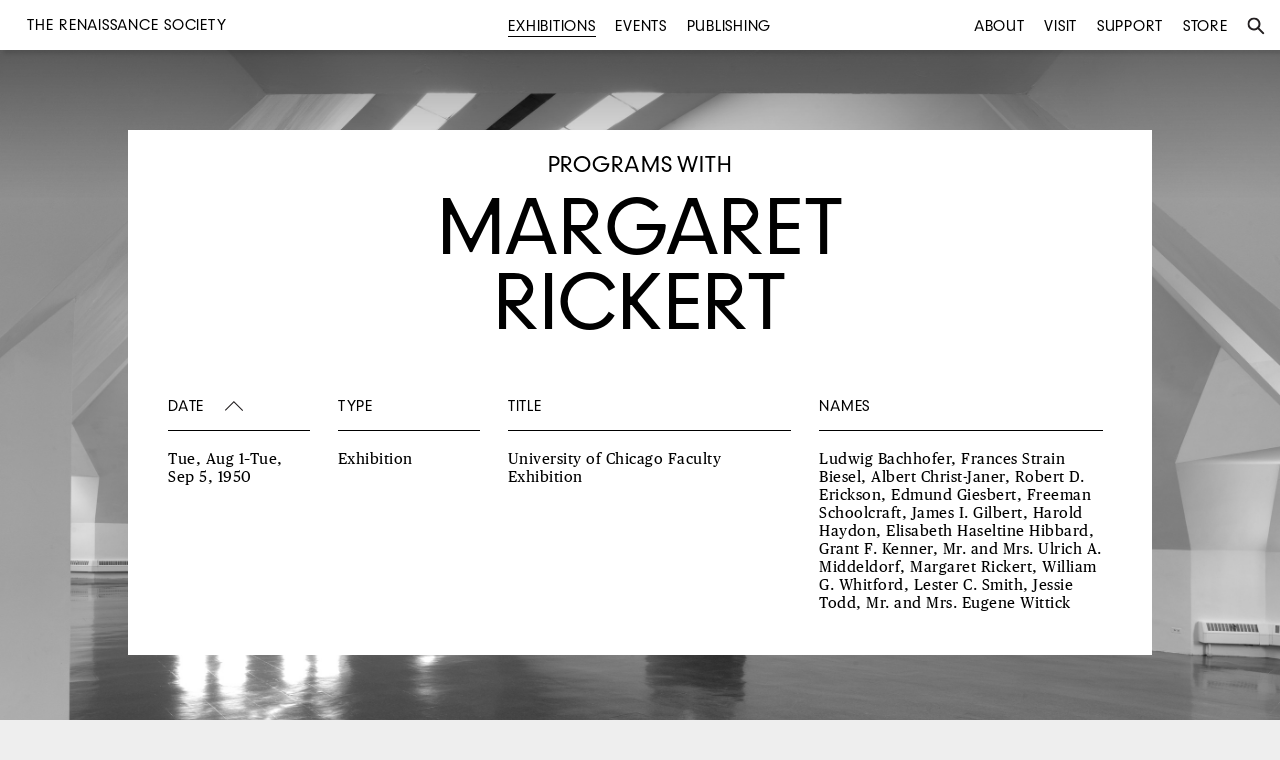

--- FILE ---
content_type: text/html
request_url: https://renaissancesociety.org/exhibitions/artist/1037/margaret-rickert/
body_size: 2722
content:
<!DOCTYPE html>
<html>
<head>
	<title>Margaret Rickert | The Renaissance Society</title>
	<meta charset="utf-8">
	<meta name="language" content="en">
	<meta name="author" content="The Renaissance Society">
	<meta name="description" content="The Renaissance Society is a contemporary art museum free and open to the public.">
	<meta name="viewport" content="width=device-width, initial-scale=1">
	<meta name="robots" content="index, follow">
			<link rel="canonical" href="http://www.renaissancesociety.org/exhibitions/artist/1037/margaret-rickert/">
		<meta property="og:url" content="http://www.renaissancesociety.org/exhibitions/artist/1037/margaret-rickert/">
	
			<meta property="og:title" content="Margaret Rickert | The Renaissance Society">
	
		
	<link rel="stylesheet" href="/common/css/main.css?1">

	<link rel="shortcut icon" href="/favicon.ico" type="image/x-icon">
	<link rel="icon" href="/favicon.ico" type="image/x-icon">

	<!-- For iPad with high-resolution Retina display running iOS ≥ 7: -->
	<link rel="apple-touch-icon-precomposed" sizes="152x152" href="/favicon-152.png">

	<!-- For iPad with high-resolution Retina display running iOS ≤ 6: -->
	<link rel="apple-touch-icon-precomposed" sizes="144x144" href="/favicon-144.png">

	<!-- For iPhone with high-resolution Retina display running iOS ≥ 7: -->
	<link rel="apple-touch-icon-precomposed" sizes="120x120" href="/favicon-120.png">

	<!-- For iPhone with high-resolution Retina display running iOS ≤ 6: -->
	<link rel="apple-touch-icon-precomposed" sizes="114x114" href="/favicon-114.png">

	<!-- For first- and second-generation iPad: -->
	<link rel="apple-touch-icon-precomposed" sizes="72x72" href="/favicon-72.png">

	<!-- For non-Retina iPhone, iPod Touch, and Android 2.1+ devices: -->
	<link rel="apple-touch-icon-precomposed" href="/favicon-57.png">

</head>
<body class="no-js exhibitions artist 1037 margaret-rickert detail">
<div class="background-image-container"  style="background-image: url('/media/files/empty-gallery-web2.jpg');">
	<div class="overlay"></div>
</div>


<div class="topbar">

	<ul class="left menu main">
		<li class="title">
			<a href="/">
		<div id='h1'>The Renaissance Society</div>
			</a>
		</li>
	</ul>
	<ul class="center menu main">
		<li  class="active"><a href="/exhibitions/" title="Exhibitions">Exhibitions</a></li>
		<li ><a href="/events/" title="Events">Events</a></li>
		<li ><a href="/publishing/" title="Publishing">Publishing</a></li>
	</ul>
	<ul class="right menu main">
		<li ><a href="/about/" title="About">About</a></li>
		<li ><a href="/visit/" title="Visit">Visit</a></li>
		<li ><a href="/support/" title="Support">Support</a></li>
		<li><a href="http://store.renaissancesociety.org/" title="Store">Store</a></li>
		<li id="search"><a href="#" title="Search"><img class="search" src="/common/images/search.svg" alt="Search"><span class="mobile">Search</span></a></li>
	</ul>

	<ul class="search menu">
		<li>
			<form action="/search/" method="get">
			<input type="text" placeholder="Type search and press enter" value="" name="q">
			<input type="submit" class="searchbox_submit icon" value="s">
			</form>
		</li>
		<li id="close"><a href="#" title="Close"><img class="close" src="/common/images/close.svg" alt="Close"></a></li>
	</ul>

	
	<div class="mobile menutoggle"></div>

</div>

<div class="r print">R</div>

<div class="container">
	<div class="artist-page list-all">

	<div class="label">Programs with</div>

	<h1>Margaret Rickert</h1>


		<div class="sort-controls">
			<div class="date sort active asc" id="date-sort" data-sort-by="date">Date</div>
			<div class="type sort asc" id="category-sort" data-sort-by="type">Type</div>

			<div class="title sort asc" id="title-sort" data-sort-by="title">Title</div>
			<div class="names sort asc" id="name-sort" data-sort-by="names">Names</div>
		</div>

		<div class="list">
		<div class="list-item "id="" data-date="-374" data-sort="374"><a href="/exhibitions/153/university-of-chicago-faculty-exhibition/" title="University of Chicago Faculty Exhibition"><div class="date">Tue, Aug 1–Tue, Sep 5, 1950</div><div class="type">Exhibition</div><div class="title"><span>University of Chicago Faculty Exhibition</span><span class="mobile"> (Exhibition)</span></div><div class="names">Ludwig Bachhofer, Frances Strain Biesel, Albert Christ-Janer, Robert D. Erickson, Edmund Giesbert, Freeman Schoolcraft, James I. Gilbert, Harold Haydon, Elisabeth Haseltine Hibbard, Grant F. Kenner, Mr. and Mrs. Ulrich A. Middeldorf, Margaret Rickert, William G. Whitford, Lester C. Smith, Jessie Todd, Mr. and Mrs. Eugene Wittick</div></a></div></div></div></div><div class="footer">
	<div class="column">
	<div id="h1">THE RENAISSANCE SOCIETY</div>
	at the University of Chicago<br>
	5811 South Ellis Avenue<br>
	Cobb Hall, 4th Floor<br>
	Chicago, Illinois 60637
	</div>

	<div class="column"><p>
	773 702 8670<br>
	<a href="mailto:info@renaissancesociety.org" class="email">info@renaissancesociety.org</a><br>
	Free and open to the public
	</div>

	<!--div class="column">
	Gallery Hours:<br>
	Tue–Fri 10am–5pm<br>
	Sat–Sun 12–5pm<br>
	Closed Mondays
	</div-->

	<div class="column">
	<a href="/about/" title="Who we are">Who we are</a><br>
		<a href="/visit/" title="Visit">Visit us</a><br>
	<a href="/about#contact" title="Contact us">Contact us</a><br>
	<a href="/support/" title="Join us">Join us</a>
	</div>

	<div class="column">
	<a href="https://www.facebook.com/therenaissancesociety" target="_blank" title="The Renaissance Society on Facebook">Facebook</a><br>
	<a href="https://instagram.com/rensoc/" target="_blank" title="The Renaissance Society on Instagram">Instagram</a><br>
	<a href="https://twitter.com/rensoc" target="_blank" title="The Renaissance Society on Twitter">Twitter</a><br>
	<a href="https://vimeo.com/rensoc/" target="_blank" title="The Renaissance Society on Vimeo">Vimeo</a><br>
	</div>

	<div class="column">
	Join our email list<br>
	<form action="//renaissancesociety.us11.list-manage.com/subscribe/post" class="e-newsletter" method="POST">
	<input type="hidden" name="u" value="28258b64874e626df0979c0de">
	<input type="hidden" name="id" value="dcb7a09f66">


	<div id="mergeTable" class="mergeTable">


	<div class="mergeRow dojoDndItem mergeRow-email" id="mergeRow-0">
	<label for="MERGE0">Email Address <span class="req asterisk">*</span></label>
	<div class="field-group">
	    <input type="email" placeholder="Enter address" autocapitalize="off" autocorrect="off" name="MERGE0" id="MERGE0" size="25" value="">


	</div>

	</div>





	</div>


	<!-- real people should not fill this in and expect good things -->
	<div class="hidden-from-view"><input type="text" name="b_28258b64874e626df0979c0de_dcb7a09f66" tabindex="-1" value=""></div>

	<div class="submit_container clear">
	<input type="submit" class="button" name="submit" value="Submit">
	</div>
	</form>

	</div>
</div>


	<div class="slideshow-controls">
		<div class="slideshow-nav slideshow-close">Close</div>
		<div class="slideshow-nav slideshow-prev"></div>
		<div class="slideshow-nav slideshow-next"></div>
	</div>

<script type="text/javascript" src="/common/js/jquery-1.8.3.min.js"></script>
<script type="text/javascript" src="/common/js/plugins.js"></script>
<script type="text/javascript" src="/common/js/main.js"></script>

<script async src="https://www.googletagmanager.com/gtag/js?id=UA-52755029-1"></script>
<script>
  window.dataLayer = window.dataLayer || [];
  function gtag(){dataLayer.push(arguments);}
  gtag('js', new Date());

  gtag('config', 'UA-52755029-1');
</script>

</body>
</html>


--- FILE ---
content_type: text/css
request_url: https://renaissancesociety.org/common/css/main.css?1
body_size: 13136
content:
    /* http://meyerweb.com/eric/tools/css/reset/ 
       v2.0 | 20110126
       License: none (public domain)
    */
    a,
    abbr, acronym, address, applet, article, aside, audio, b, big, blockquote,
    body, canvas, caption, center, cite, code, dd, del, details, dfn, div, dl,
    dt, em, embed, fieldset, figcaption, figure, footer, form, h1, h2, h3, h4,
    h5, h6, header, hgroup, html, i, iframe, img, ins, kbd, label, legend, li,
    mark, menu, nav, object, ol, output, p, pre, q, ruby, s, samp, section, small,
    span, strike, strong, sub, summary, sup, table, tbody, td, tfoot, th, thead,
    time, tr, tt, u, ul, var, video {
        margin: 0;
        padding: 0;
        border: 0;
        font: inherit;
        vertical-align: baseline
    }

    article, aside, details, figcaption, figure, footer, header, hgroup,
    menu, nav, section {
        display: block
    }

    body {
        line-height: 1
    }

    a {
        text-decoration: none;
        color: inherit
    }

    ol, ul {
        list-style: none
    }

    blockquote, q {
        quotes: none
    }

    blockquote:after, blockquote:before, q:after, q:before {
        content: '';
        content: none
    }

    table {
        border-collapse: collapse;
        border-spacing: 0
    }

    /* Begin stylesheet */
    /* TYPOGRAPHY */

    @font-face {
        font-family: 'Ren Neue';
        src: url('RenNeue-Regular.eot');
        src: url('RenNeue-Regular.eot?#iefix') format('embedded-opentype'), url('RenNeue-Regular.woff2') format('woff2'), url('RenNeue-Regular.woff') format('woff');
        font-weight: normal;
        font-style: normal;

    }

    @font-face {
        font-family: 'Publico';
        src: url('PublicoText-Roman-Web.eot');
        src: url('PublicoText-Roman-Web.eot?#iefix') format('embedded-opentype'), url('PublicoText-Roman-Web.woff') format('woff'), url('fonts/PublicoText-Roman-Web.ttf') format('truetype'), url('PublicoText-Roman-Web.svg#Publico Text Web') format('svg');
        font-weight: 400;
        font-style: normal;
        font-stretch: normal;
    }

    @font-face {
        font-family: 'Publico';
        src: url('PublicoText-Italic-Web.eot');
        src: url('PublicoText-Italic-Web.eot?#iefix') format('embedded-opentype'), url('PublicoText-Italic-Web.woff') format('woff'), url('PublicoText-Italic-Web.ttf') format('truetype'), url('PublicoText-Italic-Web.svg#Publico Text Web') format('svg');
        font-weight: 400;
        font-style: italic;
        font-stretch: normal;
    }

    /* Uppercase Ren Neue */

    input, textarea, .topbar, strong, .controls,
    h1, h2, .label, .page-footer, .authors, .pagination a, .list-all .sort,
    .date, .note, .author, .caption, .page .information .artist, .information,
    .slideshow-close, #map-canvas h3, #map-canvas a, .sponsors.target li,
    .button, .topbar #h1 {
        text-transform: uppercase;
        letter-spacing: 0.75px;
        word-spacing: 0;
        font-family: "Ren Neue";
    }

    /* Ren Neue 84/75px */

    h1, .module-link h1, .module-link.large h2, #featured .module-link.exhibition.current:nth-child(2) h2, .search.page h1 {
        font-size: 84px;
        line-height: 75px;
        word-spacing: -13px;
        font-family: "Ren Neue";
    }

    /* Ren Neue 50/50px */

    .module-link h2, .list-container h2, .about .page h2,
    .support .page h2, .page-footer h2, .publishing .page h1, .events .page h1,
    .search.menu input, .home .module-link.news h2, .news .page .text h1,
    .news .page h2, .support .text h1,
    .carousel li.single-item .module-link h2,
    .carousel li.two-items .module-link h2,
    .exhibitions .module-link h2 {
        font-family: "Ren Neue";
        font-size: 50px;
        line-height: 50px;
        letter-spacing: 1px;
        word-spacing: -6px;
    }

    /* Ren Neue 30/34px */

    .no-events h1,
    .search .nothing .nothing {
        font-size: 30px;
        line-height: 34px;
        font-family: "Ren Neue";
    }

    /* Ren Neue 24/28px */

    .page-footer #links li, .module-link.video h2, .module-link.audio h2, .event.related h2, .list-container.year .module-link.exhibition h2, .controls .module-link.exhibition h2, .controls .module-link h2, .date, .note, .author, .page .information, .contact.section, .page .label, .artist .label, .search .label, .page .opportunities h1, .sponsors.target li, .about .newsletter h2, .support .tier, .module-link.news h2, .module-link.book h2, .module-link.edition h2, .module-link.print h2, .support .tier h2, .module-link h2, .home .module-link.news h2, .module-link h2, .home .carousel .module-link.news h2, .module-link.video h2 {
        font-family: "Ren Neue";
        font-size: 24px;
        line-height: 27px;
        word-spacing: -3px;
    }

    /* Ren Neue 16/18px */

    body, input, select, textarea, .topbar, .topbar #h1,
    .footer #h1, .label, .module-link.resource h2, .event.related .date,
    .list-container.year .module-link.exhibition .date, .controls .module-link.exhibition .date,
    .controls .module-link .date, .list-all .sort, .caption, .staff.section,
    .board.section, .members.section, #map-canvas #info, .support .page .button {
        font-family: 'Ren Neue';
        font-size: 16px;
        line-height: 18px;
        word-spacing: 0;
    }

    /* Publico 50/54px */

    .page.essay h1,
    .page.notes h1 {
        font-family: "Publico";
        font-size: 50px;
        line-height: 54px;
        word-spacing: -3px;
        letter-spacing: 0;
    }

    /* Publico 22/28px */

    .module-link.essay h2,
    .module-link.notes h2,
    .page .text {
        font-family: 'Publico';
        font-size: 22px;
        line-height: 28px;
        letter-spacing: 0.1px;
    }

    .page .text strong {
        font-family: 'Publico';
    }

    /* Publico 15/18px */

    .page .menu,
    .exhibition.menu,
    .searching.slideDown .exhibition.menu,
    .list-container.names a,
    .list-all .list-item .date,
    .list-all .list-item .title,
    .list-all .list-item .names,
    .list-all .list-item .type {
        font-family: 'Publico';
        font-size: 15px;
        line-height: 18px;
        letter-spacing: 0.5px;
        word-spacing: 0;
    }

    /* Publico Italic */

    .page.essay h1 em,
    .page.notes h1 em,
    .module-link.text h2 em,
    .page .text em,
    .page .menu em,
    .exhibition.menu em,
    .searching.slideDown .exhibition.menu em,
    .list-container.names a em,
    .list-all .list-item .date em,
    .list-all .list-item .title em,
    .list-all .list-item .names em,
    .list-all .list-item .type em {
        font-style: italic;
        letter-spacing: 0;
    }

    * {
        -webkit-box-sizing: border-box;
        -moz-box-sizing: border-box;
        -o-box-sizing: border-box;
        box-sizing: border-box;
    }

    html,
    body {
        margin: 0;
        padding: 0;
    }

    body {
        background-color: #eee;
        padding: 50px 0 0;
        /* For the fixed menu bar */
    }

    .background-image-container {
        background-size: 100%;
        -webkit-background-size: cover;
        -moz-background-size: cover;
        -o-background-size: cover;
        background-size: cover;
        background-repeat: no-repeat;
        position: fixed;
        top: 0;
        bottom: 0;
        left: 0;
        right: 0;
        z-index: 1;
        height: 100%;
        width: 100%;
    }
        
    body,
    input,
    select,
    textarea {
        -webkit-text-size-adjust: 100%;
        -ms-text-size-adjust: 100%;
        -webkit-font-smoothing: antialiased;
        -moz-osx-font-smoothing: grayscale;
        text-rendering: optimizeLegibility;
        font-feature-settings: "kern";
        -webkit-font-feature-settings: "kern";
        -moz-font-feature-settings: "kern";
        -moz-font-feature-settings: "kern=1";
    }


    input,
    textarea,
    select {
        -webkit-appearance: none;
        border-radius: 0;
    }    

    .controls .up-arrow,
    .controls .down-arrow,
    .controls .left:before,
    .controls .right:after,
    .controls .left.active a,
    .controls .right.active a,
    .controls .select-center,
    .menu li,
    .menu li a,
    a,
    .topbar .title .message,
    .container,
    .menu,
    .overlay,
    .controls .hover,
    .slideshow-controls div,
    .sponsors a p {
        -webkit-transition: opacity .3s ease-in-out;
        -moz-transition: opacity .3s ease-in-out;
        -o-transition: opacity .3s ease-in-out;
        transition: opacity .3s ease-in-out;
    }

    .controls .up-arrow,
    .controls .down-arrow,
    .controls .left-arrow,
    .controls .right-arrow {
        -webkit-transition: color .3s ease-in-out;
        -moz-transition: color .3s ease-in-out;
        -o-transition: color .3s ease-in-out;
        transition: color .3s ease-in-out;
    }

    .dropbox a {
        -webkit-transition: background .2s ease-in-out;
        -moz-transition: background .2s ease-in-out;
        -o-transition: background .2s ease-in-out;
        transition: background .2s ease-in-out;
    }

    .carousel-controls li,
    .topbar li a,
    input,
    #map-canvas a,
    .page .button,
    .module,
    button.slick-prev.slick-arrow,
    button.slick-next.slick-arrow {
        -webkit-transition: all .3s ease-in-out;
        -moz-transition: all .3s ease-in-out;
        -o-transition: all .3s ease-in-out;
        transition: all .3s ease-in-out;
    }

    .dropbox {
        -webkit-transition: all .175s ease-in-out;
        -moz-transition: all .175s ease-in-out;
        -o-transition: all .175s ease-in-out;
        transition: all .175s ease-in-out;
    }

    .list-container.names a,
    .columns a {
        -webkit-transition: color .3s ease-in-out;
        -moz-transition: color .3s ease-in-out;
        -o-transition: color .3s ease-in-out;
        transition: color .3s ease-in-out;
    }

    input, textarea, .page .button {
        border: 1px solid #000;
        padding: 10px;
        background: transparent;
    }

    .overlay,
    .controls.archive.overlay {
        background: -moz-linear-gradient(top, rgba(0, 0, 0, 0.7) 0%, rgba(0, 0, 0, 0) 100%);
        background: -webkit-gradient(linear, left top, left bottom, color-stop(0%, rgba(0, 0, 0, 0.7)), color-stop(100%, rgba(0, 0, 0, 0)));
        background: -webkit-linear-gradient(top, rgba(0, 0, 0, 0.7) 0%, rgba(0, 0, 0, 0) 100%);
        background: -o-linear-gradient(top, rgba(0, 0, 0, 0.7) 0%, rgba(0, 0, 0, 0) 100%);
        background: -ms-linear-gradient(top, rgba(0, 0, 0, 0.7) 0%, rgba(0, 0, 0, 0) 100%);
        background: linear-gradient(to bottom, rgba(0, 0, 0, 0.7) 0%, rgba(0, 0, 0, 0) 100%);
        filter: progid: DXImageTransform.Microsoft.gradient( startColorstr='#26000000', endColorstr='#00000000', GradientType=0);
        position: fixed;
        z-index: -1;
        height: 200px;
        width: 100%;
        opacity: 0.7;
    }

    .container {
        width: 1440px;
        margin: 0 auto;
        position: relative;
        z-index: 100;
    }

    .page,
    .page-footer {
        display: block;
        margin: 0 auto;
        margin: 80px auto;
        padding: 30px 40px 60px;
        background: #fff;
    }

    .topbar, .controls .module, .no-js .dropbox:hover, .dropbox.open, .search.menu {
        -webkit-box-shadow: 4px 4px 3px rgba(0, 0, 0, 0.1);
        -moz-box-shadow: 4px 4px 3px rgba(0, 0, 0, 0.1);
        -o-box-shadow: 4px 4px 3px rgba(0, 0, 0, 0.1);
        box-shadow: 4px 4px 3px rgba(0, 0, 0, 0.1);
    }

    .topbar {
        position: fixed;
        top: 0;
        height: 50px;
        width: 100%;
        background: #fff;
        -webkit-transition: height .6s ease;
        -moz-transition: height .6s ease;
        -o-transition: height .6s ease;
        transition: height .6s ease;
        z-index: 300;
    }

    .searching.slideDown .topbar {
        height: 50px;
        background: transparent;
    }

    .slideDown .topbar {
        height: 78px;
    }

    ul,
    li {
        list-style-type: none;
        margin: 0;
        padding: 0;
    }

    li {
        display: inline-block;
        position: relative;
    }

    .topbar li {
        margin: 17px 7px 6px;
    }

    .topbar li + li {
        margin: 17px 7px 6px 7px;
    }

    .menu li + li {
        margin: 0 7px 0 7px;
    }

    .topbar .title .message,
    .topbar .title #h1 {
        position: absolute;
        top: -9px;
        left: 0px;
        width: 300px;
        background-color: #fff;
        height: 20px;
        margin: 0;
        word-spacing: 0;
    }

    .topbar .title .message:hover,
    .topbar.open .title .message,
    .topbar.scrolled .title .message {
        opacity: 0;
    }

    .menu {
        display: inline-block;
        width: 33%;
        width: calc(100%/3 - 4px);
        padding: 0 20px;
    }

    .left.menu {
        text-align: left;
    }

    .center.menu {
        text-align: center;
    }

    .right.menu {
        text-align: right;
        padding-right: 25px;
    }

    a,
    .page .menu a,
    .page .works a,
    .page .artist a,
    .page .module-link {
        border-bottom: 1px solid transparent;
        padding-bottom: 1px;
    }

    .page .artist li {
        display: inline-block;
        margin-right: 6px;
    }

    .page a {
        border-bottom: 1px solid #000;
        padding-bottom: 0;
    }

    a:hover,
    .footer a:hover {
        opacity: 0.6;
    }

    .artists a:hover {
        opacity: 1;
    }

    .artists li:hover {
        opacity: 0.6;
    }

    .controls .module-link:hover {
        opacity: 1;
    }

    .active a,
    .controls .active a {
        border-bottom: 1px solid;
    }

    .exhibition.menu,
    .searching.slideDown .exhibition.menu {
        width: 100%;
        text-align: center;
        opacity: 0;
        margin-top: -12px;
        text-transform: capitalize;
    }

    .slideDown .exhibition.menu {
        opacity: 1;
        z-index: 999;
    }

    .slideDown .main.menu {
        opacity: 0;
        z-index: -1;
    }

    .scrolled-menu {
        display: none;
        margin-top: -41px;
    }

    .slideDown .scrolled-menu {
        display: block;
    }

    .title.menu,
    .searching.slideDown .title.menu {
        position: relative;
        top: 0;
        text-align: center;
        width: 100%;
        opacity: 0;
        left: 0;
        z-index: -1;
    }

    .slideDown .title.menu {
        opacity: 1;
        z-index: 200;
    }

    .topbar.hover .title.menu {
        opacity: 0;
        z-index: -1;
    }

    .slideDown .topbar.hover .main.menu {
        opacity: 1;
        z-index: 200;
    }

    .menu .search {
        position: absolute;
        top: -14px;
        right: -18px;
    }

    .menu #search .mobile {
        display: none;
    }

    .menu #close {
        width: auto;
        position: absolute;
    }

    #close .close {
        border-bottom: 0 none;
        position: fixed;
        top: 17px;
        right: 28px;
        padding-bottom: 0;
        cursor: pointer;
        z-index: 999;
    }

    .r {
        position: fixed;
        top: 110px;
        left: 17px;
        font-size: 153px;
        color: #fff;
        z-index: 1;
    }

    .r.print {
        display: none;
    }

    .footer {
        background: #333;
        color: #fff;
        padding: 20px 20px 40px;
        overflow: hidden;
        letter-spacing: 0.5px;
        margin: 180px 0 0;
        position: relative;
        z-index: 200;
    }

    .footer .column {
        width: calc(100%/5 - 40px);
        float: left;
        padding-top: 58px;
    }

    .footer .column:first-child {
        padding-top: 0;
        width: calc(100%/5 + 40px);
    }

    .footer .column:nth-child(2) {
        width: calc(100%/5 + 40px);
    }

    .footer .column + .column {
        margin-left: 10px;
    }

    .footer .email {}

    .footer #h1 {
        margin: 20px 0;
    }

    .footer input {
        background: #333;
        border: 1px solid #fff;
        margin-top: 7px;
        padding: 5px 10px;
        color: #fff;
        width: 100%;
        max-width: 180px;
        text-transform: none;
    }

    .footer input:hover,
    .footer input:focus {
        background: #fff;
        color: #000;
        outline: none;
    }

    .footer label {
        display: none;
    }

    .footer input[type="submit"] {
        position: absolute;
        right: 110%;
    }

    .footer ::-webkit-input-placeholder {
        color: #fff;
    }

    .footer :-moz-placeholder {
        /* Firefox 18- */

        color: #fff;
    }

    .footer ::-moz-placeholder {
        /* Firefox 19+ */

        color: #fff;
    }

    .footer :-ms-input-placeholder {
        color: #fff;
    }

    .featured,
    .page,
    .page-footer,
    .artist-page.list-all,
    .nothing.list-all {
        margin: 80px auto;
    }

    .featured,
    .page,
    .page-footer {
        width: 1200px;
        display: block;
        position: relative;
    }

    .featured {
        z-index: 200;
    }

    .related.target {
        width: 1420px;
    }

    .controls {
        margin: 0;
        position: fixed;
        color: #fff;
        top: 50px;
        left: 0;
        right: 0;
        z-index: 9;
        padding: 37px 20px;
        height: 100px;
        z-index: 300;
    }

    .detail .controls.scrolled {
        z-index: 200;
    }

    .controls .hover {
        color: #000;
        opacity: 0;
        width: 0;
        height: 0;
        overflow: hidden;
    }

    .controls .left .hover {
        position: fixed;
        top: 50px;
        left: 0;
    }

    .controls .right .hover {
        position: fixed;
        top: 50px;
        right: 0;
    }

    .mobile.cover {
        display: none;
    }

    .slideDown .controls .left .hover,
    .slideDown .controls .right .hover {
        top: 75px;
    }

    .left-arrow,
    .right-arrow {
        color: #fff;
    }

    .controls.scrolled .left-arrow,
    .controls.scrolled .right-arrow,
    .controls.scrolled .up-arrow,
    .controls.scrolled .down-arrow {
        color: transparent;
    }

    .controls.scrolled.archive .up-arrow,
    .controls.scrolled.archive .down-arrow {
        color: #fff;
    }

    .controls.scrolled .left-arrow:after,
    .controls.scrolled .right-arrow:before {
        opacity: 1;
    }

    .controls .button:hover .hover {
        opacity: 1;
        width: auto;
        height: auto;
        overflow: visible;
        width: 280px;
    }

    .controls .left {
        position: absolute;
        left: 20px;
        top: 36px;
    }

    .controls .right {
        position: absolute;
        right: 20px;
        top: 36px;
        text-align: right;
    }

    .left-arrow:before,
    .right-arrow:after {
        width: 30px;
        height: 13px;
    }

    .controls .up-arrow:before,
    .controls .down-arrow:after {
        width: 13px;
        height: 30px;
    }

    .left-arrow:before,
    .right-arrow:after,
    .controls .up-arrow:before,
    .controls .down-arrow:after {
        display: block;
        background-position: center;
        background-repeat: no-repeat;
    }

    .left-arrow:before {
        content: '';
        background-image: url('/common/images/left-arrow.svg');
        float: left;
        margin-right: 10px;
    }

    .right-arrow:after {
        content: '';
        background-image: url('/common/images/right-arrow.svg');
        float: right;
        margin-left: 10px;
    }

    .controls .up-arrow:before {
        content: '';
        background-image: url('/common/images/up-arrow.svg');
        float: left;
        margin-right: 10px;
        margin-top: -7px;
    }

    .controls .down-arrow:after {
        content: '';
        background-image: url('/common/images/down-arrow.svg');
        float: right;
        margin-left: 10px;
        margin-top: -7px;
    }

    .controls .active:before,
    .controls .active:after {
        opacity: 0;
    }

    .controls .select-center {
        opacity: 0;
    }

    .controls.archive .select-center,
    .artists .select-center {
        opacity: 1;
    }

    .controls .background {
        opacity: 0;
        width: 100%;
        height: 150px;
        position: fixed;
        top: 0;
        left: 0;
        overflow: hidden;
        z-index: -1;
    }

    .controls .background .image {
        background-size: cover;
        width: 100%;
        height: 100%;
        z-index: -5;
        position: absolute;
        background-repeat: no-repeat;
    }

    .controls.archive .background {
        opacity: 1;
    }

    .controls .overlay {
        position: relative;
        z-index: 0;
    }

    .controls.scrolled .active:before,
    .controls.scrolled .active:after {
        opacity: 1;
    }

    .controls .active,
    .controls a,
    .controls .right,
    .controls .left,
    .controls.scrolled .active a {
        border-bottom: 1px solid transparent;
    }

    .controls .left-arrow > a, .controls .right-arrow > a {
        padding: 0 50px;
        margin: 0 -50px;
    }

    .dropbox a {
        width: calc(100% + 20px);
        display: block;
        padding: 5px 10px;
        margin: -5px -10px;
    }

    .module-link > a {
        margin-top: -20px;
        padding-top: 20px;
        padding-bottom: 20px;
        margin-bottom: -20px;
    }

    .module-link {
      transform:translate3d(0,0,0);
      -webkit-transform:translate3d(0,0,0);
      -moz-transform:translate3d(0,0,0);
    }

    #isotope .column-width {
        width: 8.3333%;
    }

    .dropbox a:hover {
        background: rgba(0, 0, 0, 0.05);
        opacity: 1;
    }

    .controls.archive .right.active a {
        border-bottom: 1px solid #fff;
    }

    .controls.archive .right.active:after {
        opacity: 0;
    }

    .controls.pastarchive .right.active:after {
        background-image: url('/common/images/up-arrow.svg');
        opacity: 1;
    }

    .controls.pastarchive .right.active a {
        border-bottom-color: transparent;
    }

    .controls .select-center {
        text-align: center;
        margin: -10px auto 0;
        width: 530px;
    }

    .controls .select-center .dropbox {
        background-image: url('/common/images/carat-white.svg');
        background-repeat: no-repeat;
        background-position: 206px 15px;
        border: 1px solid #fff;
        border-radius: 0;
        padding: 10px;
        text-transform: uppercase;
        color: #fff;
        letter-spacing: 0.5px;
        width: 240px;
        text-align: left;
        cursor: pointer;
        float: left;
        -webkit-box-shadow: 4px 4px 3px rgba(0, 0, 0, 0);
        -moz-box-shadow: 4px 4px 3px rgba(0, 0, 0, 0);
        -o-box-shadow: 4px 4px 3px rgba(0, 0, 0, 0);
        box-shadow: 4px 4px 3px rgba(0, 0, 0, 0);
        height: 40px;
        min-height: 40px;
        max-height: 40px;
    }

    .controls select {
        display: none;
    }

    .touch .controls select {
        display: block;
        position: fixed;
        opacity: 0.001;
        z-index: 9999;
        width: 100%;
        margin: -5px -10px;
    }

    .dropbox + .dropbox {
        margin-left: 50px;
    }

    .dropbox li {
        display: block;
        padding-bottom: 5px;
        margin-bottom: 5px;
    }

    .dropbox li:last-child {
        margin-bottom: 0;
        padding-bottom: 0;
    }

    .controls .select-center .dropbox .inactive,
    .controls .select-center .dropbox.open .inactive.hide,
    .controls .select-center .dropbox.open .active.hide {
        display: none;
    }

    .controls .select-center .dropbox.open .inactive.hide:first-child,
    .controls .select-center .dropbox.open .active.hide:first-child {
        display: block;
    }    

    .controls .select-center .dropbox:hover {
        background-color: #fff;
        background-image: url('/common/images/carat.svg');
        color: #000;
    }

    .no-js .controls .select-center .dropbox:hover,
    .controls .select-center .dropbox.open {
        background-color: #fff;
        background-image: url('/common/images/carat.svg');
        color: #000;
        -webkit-box-shadow: 4px 4px 3px rgba(0, 0, 0, 0.1);
        -moz-box-shadow: 4px 4px 3px rgba(0, 0, 0, 0.1);
        -o-box-shadow: 4px 4px 3px rgba(0, 0, 0, 0.1);
        box-shadow: 4px 4px 3px rgba(0, 0, 0, 0.1);
        max-height: 346px;
        overflow: auto;
        height: auto;
        min-height: 40px;
    }

    .no-js .controls .select-center .dropbox:hover .inactive,
    .controls .select-center .dropbox.open .inactive {
        display: block;
    }

    .controls .dropbox .active a {
        border-bottom: 0 none transparent;
    }

    .controls .dropbox li:first-child a:hover {
        background: transparent;
    }

    /* Modules */


    .module-link {
        display: inline-block;
        vertical-align: top;
        margin: 10px;
    }

    .year.group .module-link {
        width: calc(25% - 20px);
    }

    .controls .module-link {
        margin: 0 !important;
        padding-top: 20px !important;
    
        padding-bottom: 5px !important;
}

    .module {
        background: #fff;
        background: rgba(255, 255, 255, 1);
        padding: 20px;
    }

    .module:hover {
        background: rgba(255, 255, 255, 0.6);
    }
    .year .module:hover {
        opacity: 0.6;
    }

    .controls .module:hover {
        opacity: 1;
        background: rgba(255, 255, 255, 1);
    }

    .featured > a {
        z-index: 100;
    }

    .featured > a,
    .related > a {
        vertical-align: top;
    }

    .carousel a:hover,
    #isotope a:hover,
    #featured a:hover,
    .related .module-link:hover {
        opacity: 1;
    }

    .carousel .module:hover,
    #featured .module:hover,
    .related .module-link:hover {
        background: rgba(255, 255, 255, 0.6);
    }

    .related.target,
    .page-footer {
        margin: 120px auto;
    }

    .target {
        margin-top: -180px;
        padding-top: 180px;
    }

    .about .news.target {
        margin: 0 auto 140px;
        padding-top: 120px;
    }

    .about .page .news .module-link:hover {
        opacity: 0.6;
    }

    #featured {
        margin-top: -180px;
        padding-top: 280px;
        margin-bottom: 200px;
    }

    .spinner-container {
        width: 100%;
        height: 100%;
        position: absolute;
        top: 0;
    }

    #spinner {
        position: absolute;
        top: 50%;
        left: 50%;
        margin: -100px 0 0 -100px;
        height: 200px;
        width: 200px;
        text-indent: 250px;
        white-space: nowrap;
        overflow: hidden;
        -webkit-mask-image: url("/common/images/spinner.png");
        background-color: #000;
        -webkit-animation-name: spinnerRotate;
        -webkit-animation-duration: 2s;
        -webkit-animation-iteration-count: infinite;
        -webkit-animation-timing-function: linear;
    }

    @-webkit-keyframes spinnerRotate {
        from {
            -webkit-transform: rotate(0deg);
        }

        to {
            -webkit-transform: rotate(360deg);
        }
    }

    .page .text.target, .page .works.target, .related.target, .staff.section.target, .board.section.target, .members.section.target, .about .page .opportunities.text.target, .about .page .sponsors.target {
        margin-top: -80px;
        padding-top: 120px;
    }

    .sponsors.target {
        text-align: center;
    }

    .staff.section.target, .board.section.target, .members.section.target {
        padding-bottom: 80px;
    }

    .page .sponsors img,
    .page-footer .sponsors img {
        max-width: 300px;
        max-height: 300px;
        margin-bottom: 10px;
    }

    .related.target {
        margin-top: -120px;
        padding-top: 140px;
        margin-bottom: 120px;
        text-align: center;
    }

    .related.news {
        text-align: center;
    }

    #archive.target {
        margin-top: -50px;
        padding-top: 50px;
        margin-bottom: 200px;
    }

    #archive.list-container.target {
        margin-top: -100px;
        padding-top: 100px;
        margin-bottom: 160px;
    }

    .exhibitions #archive.list-container.target {
        margin-top: -50px;
        padding-top: 50px;
        margin-bottom: 160px;
    }

    .module-link h1 {
        text-align: center;
        margin: 30px 0;
        padding: 0 20px;
    }

    .module-link h2 {
        text-align: center;
        margin-bottom: 10px;
        padding: 0 20px;
    }

    .module-link.large h2,
    .module-link.exhibition.current h2 {
        margin-top: 20px;
    }

    .exhibition.current {
        display: inline-block;
    }

    .label + .date {
        margin: 15px 0;
    }

    .date + h2,
    .label + h2 {
        margin-top: 15px;
    }

    .exhibition .module-link h2 {
        margin: 20px 0;
    }

    .module-link img,
    .page img {
        display: block;
        max-width: 100%;
        max-height: 100%;
        margin: 0 auto;
    }

    .image-wrapper {
        margin: 20px auto;
        background-size: contain;
        background-repeat: no-repeat;
        background-position: center center;
        width: 550px;
        max-width: 100%;
        position: relative;
	}

    .image-wrapper img {
        width: auto;
    }

    .news.module-link .image-wrapper img {
        max-height: 180px;
    }

    .controls .news.module-link .image-wrapper img,
    .controls .module-link .image-wrapper img {
        max-height: 100%;
    }

    .exhibition.current .image-wrapper img {
        width: auto;
    }

    .event.large .image-wrapper {
        width: 660px;
        min-height: 320px;
    }

    .event.small .image-wrapper,
    .news.module-link .image-wrapper {
        width: 380px;
    }

    .works .image-wrapper {
        width: 240px;
        height: 160px;
        margin: 20px 10px;
        display: inline-block;
        cursor: pointer;
    }

    .module-link .artist {
        margin-bottom: 2px;
    }

    .page .artist,
    .exhibition-feature .artist {
        margin: 20px 0;
        display: block;
	}

    .page .information .artist {
        text-transform: none;
        letter-spacing: 0;
        padding: 0;
        margin: 0;
    }

    .exhibition.module-link .note {
        padding: 20px 0;
    }

    #featured .module-link.exhibition.current {
        width: 995px;
    }

    .current-spacer {
        width: 100px;
        display: inline-block;
        height: 100px;
    }

    .current-spacer:nth-child(n+2) {
        /*display: none;*/
    }

    .page-footer #links li,
    .target.sponsors li {
        display: block;
        text-align: center;
        margin-bottom: 10px;
    }

    .page-footer #links li a {
        border-bottom: 1px solid;
    }

    .module-link.events.large {
        width: calc(60% - 20px);
    }

    .module-link.exhibitions {
        width: calc(50% - 20px);
        display: block;
        margin: 10px;
    }

    .related .module-link.exhibitions {
        margin: 0 auto;
    }

    .related.multiple .module-link.exhibitions {
        margin: 10px;
    }

    .module-link.events.small {
        width: calc(40% - 20px);
    }

    .related.events .module-link.events.small,
    .related .module-link.book,
    .related .module-link.edition,
    .related .module-link.video,
    .related .module-link.audio,
    .related .module-link.print,
    .related .module-link.news,
    .related.events .module-link,
    .page .news.module-link {
        width: calc(33% - 20px);
        margin: 11px;
        display: inline-block;
    }

    .module-link.print {
        width: calc(25% - 20px);
    }

    .module-link.book,
    .module-link.edition {
        width: calc(41.6% - 20px);
    }

    .module-link.video {
        width: calc(41.6% - 20px);
    }

    .controls .module-link.video {
        width: 100%;
    }

    .module-link.print .label + h2,
    .module-link.book .label + h2,
    .module-link.edition .label + h2 {
        margin: 10px 0 0;
    }

    .controls .module-link.print,
    .controls .module-link.book,
    .controls .module-link.edition {
        width: 100%;
    }

    .related.events.target .module-link {
        margin-bottom: 10px;
        width: calc(33% - 20px);
    }

    .controls .module-link.book,
    .controls .module-link.edition,
    .controls .module-link.video,
    .controls .module-link.audio,
    .controls .module-link.print,
    .controls .module-link.event.small,
    .controls .module-link.exhibition,
    .controls .module-link.news,
    .controls .module-link.artist,
    {
        width: 220px;
    }

    .module-link.book img,
    .module-link.print img,
    .module-link.edition img {
        max-width: 100%;
        margin: 20px auto;
    }

    .controls .module-link.book img,
    .controls .module-link.print img,
    .controls .module-link.edition img {
        padding: 20px 20px 10px;
        margin: 0 auto;
        max-height: 200px;
        width: auto;
    }

    .module-link.resource,
    .module-link.essay,
    .module-link.notes {
        width: calc(16.6% - 20px);
        min-height: 280px;
        position: relative;
        height: 280px;
    }

    .title-wrapper {
        height: 100%;
        display: table;
        width: 100%;
        padding: 0 0 50px;
    }

    .title-wrapper h2 {
        display: table-cell;
        vertical-align: middle;
    }

    .module-link.resource h2 {
        text-transform: none;
        word-spacing: 0;
        margin: 20px 0;
    }

    .module-link.essay h2,
    .module-link.notes h2 {
        text-transform: capitalize;
        word-spacing: 0;
        margin: 0 0 0;
        padding: 0;
    }

    .module-link.essay .authors,
    .module-link.notes .authors {
        text-align: center;
        position: absolute;
        bottom: 20px;
        width: 100%;
        left: 0;
        padding: 0 20px;
    }

    .video-preview {
        position: relative;
        height: 200px;
        width: calc(100% - 20px);
        background-size: auto 100%;
        background-size: cover;
        background-position: center;
        background-repeat: no-repeat;
        margin: 20px auto;
    }

    .hero.video-preview {
        height: 600px;
        width: 800px;
        background-size: contain;
    }


    .hero.video-mobile {
        position: relative;
        display: none;
    }


    .controls .video-preview, .controls .related.video .video-preview {
        height: 140px;
    }

    .controls .play {
        top: calc(50% - 15px);
        left: calc(50% - 15px);
        width: 33px;
        height: 33px;
        background-size: 100%;
    }

    .play {
        background-image: url('/common/images/video-play.svg');
        width: 66px;
        height: 66px;
        position: absolute;
        top: 50%;
        left: 50%;
        top: calc(50% - 33px);
        left: calc(50% - 33px);
    }

    .related .video-preview {
        height: 200px;
    }

    .related .play {
        top: calc(50% - 15px);
        left: calc(50% - 15px);
        width: 33px;
        height: 33px;
        background-size: 33px;
    }

    .event.related.past {
        background: rgba(255, 255, 255, 0.6);
    }

    .event.related.past:hover {
        background: rgba(255, 255, 255, 0.3);
    }

    .event.related h2 {
        margin: 10px 0;
    }

    .list-container h2 {
        text-align: center;
        margin-bottom: 15px;
    }

    .list-container .group {
        text-align: center;
        padding-bottom: 0;
        background: #fff;
        padding: 30px 20px 40px;
        margin: 100px auto;
        width: 1340px;
    }

    .name-columns {
        -webkit-column-count: 3;
        -moz-column-count: 3;
        -o-column-count: 3;
        column-count: 3;
        width: 800px;
        margin: 0 auto;
        padding: 0 0 40px;
    }

    .list-container.names a {
        display: inline-block;
    }

    .list-container.names a:hover,
    .columns a:hover {
        color: #666;
        opacity: 1;
    }

    .list-container.year .module-link.exhibition,
    .controls .module-link.exhibition,
    .controls .module-link.event.small {
        width: 280px;
        display: inline-block;
        vertical-align: top;
        padding: 5px 0 20px;
    }

    .controls .module-link.exhibition,
    .controls .module-link.event.small {
        padding-bottom: 0;
    }

    .controls .module-link.exhibition .image-wrapper {
        height: 180px;
        width: 280px;
        background-size: cover;
        margin: 0;
    }

    .controls .module-link.exhibition .image-wrapper,
    .controls .event.small .image-wrapper,
    controls .module-link.news .image-wrapper {
        width: 240px;
        margin: -40px auto 0;
        padding: 20px 0;
        height: 180px;
        background-size: contain;
    }

    .controls .event.small .image-wrapper {
        margin-top: 0;
    }

    .controls .module-link.news .image-wrapper {
        padding: 40px;
        margin: -20px auto;
        width: 240px;
    }

    .list-container.year .module-link.exhibition .date,
    .controls .module-link.exhibition .date,
    .controls .module-link.date {
        word-spacing: 0;
        margin-top: 15px;
        margin-left: auto;
        margin-right: auto;
    }

    .controls .module-link .date {
        margin: 7px 0;
    }

    img + .list-container.year .module-link.exhibition .date,
    img + .controls .module-link.exhibition .date {
        margin-top: 0;
    }

    .list-container.year .module-link.exhibition h2,
    .controls .module-link.exhibition h2,
    .controls .module-link h2 {
        word-spacing: 0;
        margin-top: 1px;
        padding: 0 10px;
    }

    .list-container.year .module-link.exhibition h2 {
        margin-bottom: 0;
    }

    .list-container.year .module-link.exhibition img,
    .controls .module-link.exhibition img {
        margin: 20px auto;
        width: auto;
        height: 150px;
    }

    .list-container.year .module-link.exhibition img {
        margin: 0 auto 20px;
    }

    .pagination .right-arrow,
    .pagination .left-arrow {
        display: inline-block;
    }

    .pagination .left-arrow + .right-arrow {
        float: right;
    }

    .list-all {
        padding: 20px 40px;
        width: 1340px;
        margin: 50px auto 0;
    }

    .list-all .list-item {
        width: 100%;
        margin: 10px 0;
        display: block;
        clear: both;
        margin: 0 0 20px;
        overflow: hidden;
        margin-top: -160px;
        padding-top: 160px;
    }

    .list-item a {
        display: block;
        overflow: hidden;
        z-index: 10;
        position: relative;
    }

    .list-all .sort {
        text-align: left;
        float: left;
        border-bottom: 1px solid;
        padding-bottom: 15px;
        margin-bottom: 20px;
        cursor: pointer;
    }

    .sort.active:after {
        content: '';
        background-image: url('/common/images/carat-up.svg');
        width: 20px;
        height: 10px;
        display: inline-block;
        margin-left: 20px;
        background-repeat: no-repeat;
        background-size: 20px 10px;
    }

    .sort.active.desc:after {
        background-image: url('/common/images/carat.svg');
    }

    .list-all .list-item .date,
    .list-all .list-item .title,
    .list-all .list-item .names,
    .list-all .list-item .type {
        text-align: left;
        text-transform: none;
        float: left;
        min-height: 18px;
    }

    .list-all .date,
    .list-all .type {
        width: 140px;
    }

    .list-all .date,
    .list-all .type {
        margin-right: 60px;
    }

    .list-all .title,
    .list-all .names {
        width: 366px;
        min-width: 366px;
    }

    .list-all .title {
        margin-right: 60px;
    }

    .sort-controls {
        overflow: hidden;
        clear: both;
        z-index: 10;
        position: relative;
    }

    .list-all,
    .page {
        background: #fff;
        overflow: hidden;
    }

    .about .page {
        padding-bottom: 140px;
    }

    .page .date {
        margin: 10px 0 20px;
        text-align: center;
        padding: 0 160px;
    }

    .page h1,
    .search .list-all h1,
    .artist-page h1 {
        margin: 10px auto 0;
        padding: 0 160px;
        text-align: center;
        padding: 0 120px;
        margin-bottom: 20px;
    }

    .search .list-all h1,
    .artist-page.list-all h1 {
        margin-bottom: 60px;
    }

    .page.essay h1,
    .page.notes h1 {
        text-transform: none;
        padding: 0 160px;
        margin: 30px 0;
        text-transform: capitalize;
    }

    .page blockquote {
        margin: 20px 40px;
        display: block;
    }

    .page .text p,
    .contact p {
        margin: 20px 0;
    }

    .date,
    .label,
    .note,
    .author {
        text-align: center;
    }

    .author {
        margin-bottom: 20px;
    }

    .img {
        margin: 40px auto 40px;
    }

    .caption {
        text-align: center;
        margin: 20px 0;
        padding: 0 80px;
    }

    .caption em,
    .fancybox-title em {
        border-bottom: 1px solid;
        font-style: normal !important;
    }

    .page .menu,
    .topbar .exhibition.menu {
        width: 100%;
        text-align: center;
    }

    .topbar .exhibition.menu {
        z-index: -1;
    }

    .slideDown .topbar .exhibition.menu {
        z-index: 999;
    }

    .publishing h1,
    .events h1 {
        margin: 20px 0;
    }

    .page .menu {
        margin: 10px auto 40px;
        padding: 0 80px;
        text-align: center;
        position: relative;
        z-index: 200;
    }

    .page .menu li {
        margin: 0 5px 0;
    }

    .page .menu li + li {
        margin: 0 0 0 15px;
    }

    .page .hero {
        margin: 0 auto 60px;
        padding: 20px 160px 0;
        text-align: center;
    }

    .hero.mobile,
    .list-all .mobile {
        display: none;
    }

    .page .hero + .text, .about .page .hero + .text {
        margin-top: -100px;

        padding-top: 100px;
    }

    .news .hero + .text {
        margin-top: 0;
        padding-top: 0;
    }

    .news .section {
        margin: 60px 0 80px;
    }

    .news h2 {
        text-align: center;
        margin-bottom: 20px;
    }

    .hero.video-preview iframe {
        position: absolute;
        left: 0;
        top: 0;
        display: none;
    }

    .author + .hero {
        margin-top: 40px;
    }

    .hero img {
        max-height: 600px;
    }

    .page .information {
        margin: 40px 0 60px;
        text-align: center;
        padding: 0 200px;
    }

    .page h1 + .information {
        margin: 30px 0 0;
    }

    .page .related {
        margin: 80px 0;
        padding: 0 160px;
    }

    .page-footer .links,
    .page-footer .sponsors {
        margin: -80px auto 40px;
        padding: 130px 160px 20px;
        text-align: center;
    }

    .page-footer .links + .sponsors {
        padding-bottom: 40px;
    }

    .page .text {
        width: 710px;
        text-align: justify;
        margin: 40px auto 40px;
    }

    .page .text li {
        display: block;
        padding-left: 20px;
        padding-right: 10%;
        text-indent: -25px;
        margin-bottom: 5px;
        text-align: left;
    }

    .page .text li:before {
        content: '\2014';
        margin-right: 10px;
    }

    .section.error.text {
        text-transform: none;
    }

    .sponsors.target {
        width: 710px;
        text-align: justify;
        margin: -80px auto 40px;
    }

    .exhibitions .page .information + .text {
        padding-top: 80px;
    }

    .menu + .text {
        margin: 20px auto 80px;
    }

    .about .page .text {
        margin: -80px auto 40px;
        padding-top: 80px;
    }    

    .about .page .text + .hero {
        margin: -110px auto 40px;
        padding-top: 170px;
    }

    .section.contact.target {
        margin-top: -110px;
        padding-top: 110px;
    }

    .section.mailing.target {
        margin-top: -80px;
        padding-top: 10px;
        margin-bottom: 80px;
    }

    .about .newsletter {
        margin: 120px 0 0;
    }

    .hidden-from-view {
        display: none;
    }

    .about .newsletter label {
        display: none;
    }

    .about .newsletter input {
        width: 75%;
        margin: 20px auto 0;
        text-align: center;
        padding: 20px 40px;
        text-transform: none;
    }

    .about .newsletter input[type="submit"] {
        padding: 10px;
        text-transform: uppercase;
        width: 33%;
        cursor: pointer;
    }

    .newsletter #navigation-table {
        width: 100%;
    }

    .about .section.contact p,
    .location p {
        margin: 20px 0;
    }

    .about .staff.section li {
        margin: 0 0 20px;
    }

    .about .page h2, .page-footer h2, .support .page h2, .news .page .text h1,
    .news .page h2 {
        margin: 0 auto;
        padding: 0 190px;
        text-align: center;
    }

    .about .page .news h2,
    .about .page .news .date {
        padding: 0;
    }

    .support .page p + h2, .news .page .text h1 {
        margin-top: 60px;
    }

    .news .page .text h1 {
        margin-bottom: 20px;
    }

    .support .page h2 {
        margin: 0;
        padding: 0;
    }

    .about .page .sponsors h2 {
        margin-bottom: 30px;
    }

    .page-footer h2 {
        padding: 0 0 30px;
    }

    .about .target + h2,
    .page-footer .target + h2 {
        margin-top: 80px;
    }

    .support .page .text,
    .visit .page .text {
        margin: 40px auto 80px;
    }

    .support .page .hero + .text {
        padding-top: 0;
    }

    .support .tier {
        margin: -80px 0 80px;
        text-align: center;
        padding: 80px 40px 0;
    }

    .support #membership {
        margin: -60px 0 80px;
        text-align: center;
        padding: 120px 0 0;
    }

    .support #membership > h2 {
        padding-bottom: 20px;
    }

    .support .tier li {
        padding-right: 0;
    }

    .information .date {
        margin-bottom: 20px;
    }

    .information .past-event {
        text-transform: none;
        letter-spacing: 0;
    }

    .page .works {
        margin: 80px 0;
        text-align: center;
    }

    .page .works img {
        max-height: 200px;
        max-width: 200px;
        margin: 20px;
        display: inline-block;
        vertical-align: middle;
        line-height: 200px;
    }

    .contact.section {
        text-align: center;
    }

    .visit .contact.section {
        margin: 40px auto 60px;
    }

    .staff.section .columns,
    .board.section .columns,
    .members.section .columns {
        -webkit-column-count: 3;
        -moz-column-count: 3;
        -o-column-count: 3;
        column-count: 3;
        padding: 20px 160px 0;
        text-align: center;
}

    .staff .columns p {
        -webkit-column-break-inside: avoid;
        -moz-column-break-inside: avoid;
        -o-column-break-inside: avoid;
        column-break-inside: avoid;
        
    }

    .staff .columns p:after {
        content: '';
        display: block;
        height: 20px;
    }

    /* Home */

    .home,
    .home .container,
    .home .carousel,
    .home .carousel li {
        height: 100%;
        width: 100%;
        max-height: 100%;
        position: static;
        z-index: 1;
    }

    .carousel li .image-wrapper,
    .carousel li img,
    .carousel .module-link.book img,
    .carousel .module-link.print img,
    .carousel .module-link.edition img {
        max-height: 260px;
        width: auto;
        margin: 20px auto;
    }

    .home .carousel {
        position: absolute;
        top: 0;
        left: 0;
}

    .carousel li {
        height: 100%;
        display: table;
        margin: 0 0 5%;
        padding: 63px 10% 0;
    }

    .carousel li .block-wrapper {
        display: table-cell;
        vertical-align: middle;
        text-align: center;
    }

    /*.two-items .block-wrapper .module-link:first-child {
        margin-top: -50%;
    }

    .two-items .block-wrapper .module-link:last-child {
        margin-top: 50%;
    }*/

    .carousel li .module-link {
        margin: 20px;
        vertical-align: middle;
        text-align: center;
        display: inline-block;
        max-width: calc(50% - 60px);
    }

    .carousel li.single-item .module-link {
        max-width: 66%;
        width: 66%;
    }

    .carousel li.single-item .module-link .image-wrapper, 
    .carousel .single-item .news.module-link .image-wrapper img {
        max-height: 260px;
    }

    .carousel .module-link.print, 
    .carousel .module-link.book,
    .carousel .module-link.edition {
        width: auto;
    }

    .carousel li.exhibition-feature .block-wrapper {
        vertical-align: bottom;
    }

    .carousel li.exhibition-feature .module-link {
        display: block;
        width: 995px;
        margin: 0 auto -3px;
        max-width: none;
    }

    .carousel li.footer {
        height: auto;
        padding: 0;
        margin: 0;
        min-height: 0;
    }

    .carousel li.footer .footer {
        margin: 0;
    }

    .carousel-controls {
        position: fixed;
        right: 20px;
        bottom: 20px;
        z-index: 200;
    }

    .carousel-controls.hide li {
        opacity: 0;
    }

    .carousel-controls li {
        display: block;
        height: 12px;
        width: 12px;
        background: transparent;
        border-radius: 12px;
        border: 1px solid #fff;
        margin: 10px 0;
        box-shadow: 0 0 1px #fff;
    }

    .carousel-controls .active li,
    .carousel-controls li:hover {
        background: #fff;
    }

    /* Slideshow */

    .fancybox-wrap {
        position: fixed;
        z-index: 300;
        border-bottom: 0 none;
    }

    html.fancybox-margin {
        overflow: hidden;
    }

    .fancybox-overlay *:focus {
        outline: 0;
    }

    .fancybox-overlay {
        background: rgba(255, 255, 255, 0.95);
        position: fixed;
        top: 0;
        left: 0;
        bottom: 0;
        right: 0;
        z-index: 300;
    }

    .fancybox-image {
        max-width: 100%;
        max-height: 100%;
    }

    .slideshow-controls {
        position: fixed;
        display: none;
        z-index: 999;
    }

    .fancybox-margin.slideshow-controls {
        display: block;
    }

    .fancybox-title {
        position: fixed;
        bottom: 25px;
        text-align: center;
        width: 100%;
        padding: 0 17%;
        margin: 0;
        left: 0;
        right: 0;
    }

    .fancybox-title .count {
        position: fixed;
        right: 40px;
        bottom: 25px;
    }

    .slideshow-controls div:hover {
        opacity: 0.6;
    }

    .slideshow .index {
        position: fixed;
        bottom: 25px;
        right: 25px;
    }

    .fancybox-title,
    .slideshow .index,
    .slideshow .close {
        text-transform: uppercase;
        letter-spacing: 0.5px;
    }

    .slideshow-close {
        border-bottom: 1px solid;
        position: fixed;
        right: 25px;
        padding-bottom: 3px;
        top: 25px;
        cursor: pointer;
        height: auto;
    }

    .slideshow-prev,
    .slideshow-next {
        width: 30px;
        height: 50px;
        background-repeat: no-repeat;
        position: fixed;
        cursor: pointer;
    }

    .slideshow-next {
        background-image: url('/common/images/carat-right.svg');
        right: 25px;
        top: calc(50% - 25px);
    }

    .slideshow-prev {
        left: 25px;
        top: calc(50% - 25px);
        background-image: url('/common/images/carat-left.svg');
    }

    .slideshow .image-wrapper {
        position: fixed;
        top: 50px;
        left: 0;
        right: 0;
        bottom: 150px;
        height: calc(100% - 100px);
        width: 100%;
        text-align: center;
        margin: 0;
        padding: 0;
    }

    .slideshow .image-wrapper img {
        max-width: 100%;
        max-height: 100%;
        cursor: pointer;
    }

    /* Search */

    .searching .container {
        opacity: 0;
        z-index: -999;
        //cursor: default !important;
    }

    .searching .overlay {
        opacity: 0;
    }

    /*.searching #search {
        opacity: 1;
        z-index: 1;
        position: inherit;
    }*/

    .searching {
        overflow: hidden;
    }

    .search.menu {
        width: 100%;
        background: #fff;
        position: absolute;
        left: 0;
        top: 0;
        z-index: -999;
        opacity: 0;
        padding: 0;
        display: none;
    }

    .searching .search.menu {
        z-index: 999;
        opacity: 1;
        display: block;
    }

    .search.menu li,
    .search.menu input {
        width: 100%;
        margin: 0;
        height: 50px;
    }

    .searching .search.menu li {
        padding: 17px 20px 15px;
        height: 88px;
    }

    .searching .search.menu input {
        outline: none;
        height: 100%;
    }

    .search.menu form {
        display: block;
    }

    .searching .search.menu {
        position: absolute;
        top: 0;
        left: 0;
        width: 100%;
        height: 88px;
        margin: 0;
    }

    ::-webkit-input-placeholder {
        color: #000000;
    }

    :-moz-placeholder {
        /* Firefox 18- */

        color: #000000;
    }

    ::-moz-placeholder {
        /* Firefox 19+ */

        color: #000000;
    }

    :-ms-input-placeholder {
        color: #000000;
    }

    .search.menu input,
    .search.menu input:focus,
    .search.menu input:hover {
        border: 0;
        color: #000 !important;
        padding: 0;
        background: #fff !important;
    }

    .search.menu input::-webkit-input-placeholder {
        line-height: 58px;
    }

    .search.menu input:-moz-placeholder {
        line-height: 58px;
    }

    .search.menu input::-moz-placeholder {
        line-height: 58px;
    }

    .search.menu input:-ms-input-placeholder {
        line-height: 58px;
    }

    .search.menu input[type="submit"] {
        display: none;
    }

    /* Events */

    .no-events {
        width: 790px;
        padding-bottom: 60px;
    }

    .no-events h1,
    .search .nothing .nothing {
        padding: 0 100px;
        text-align: center;
    }

    .no-events input,
    .search .nothing input {
        width: 90%;
        margin: 40px auto 20px;
        padding: 20px 0;
        display: block;
        text-align: center;
        text-transform: none;
    }

    .no-events input[type="submit"],
    .search .nothing input[type="submit"],
    .page .button {
        width: 33%;
        margin: 0 auto;
        padding: 10px;
        display: block;
        text-align: center;
    }

    .page .button {
        margin: 30px auto 0;
    }

    input[type="submit"]:hover,
    .page .button:hover {
        background: #000;
        color: #fff;
        opacity: 1;
    }

    /* Search */

    .search .nothing form {
        padding: 20px 160px;
    }

    /* Visit */

    #map-canvas {
        height: 300px;
        width: 710px;
    }

    #map-canvas img {
        max-width: inherit !important;
        max-height: inherit !important
    }

    #map-canvas h3,
    #map-canvas a {
        margin: 10px 0 20px;
    }

    #map-canvas a {
        padding: 5px 7px;
        border: 1px solid;
    }

    #map-canvas a:hover {
        background: #eee;
        opacity: 1;
    }

    /* Slick slider */
    /* Slider */
    .slick-slider
    {
        position: relative;

        display: block;

        -moz-box-sizing: border-box;
        box-sizing: border-box;

        -webkit-user-select: none;
        -moz-user-select: none;
        -ms-user-select: none;
        user-select: none;

        -webkit-touch-callout: none;
        -khtml-user-select: none;
        -ms-touch-action: pan-y;
        touch-action: pan-y;
        -webkit-tap-highlight-color: transparent;
    }

    .slick-list
    {
        position: relative;

        display: block;
        overflow: hidden;

        margin: 0;
        padding: 0;
    }

    .slick-list:focus
    {
        outline: none;
    }

    .slick-list.dragging
    {
        cursor: pointer;
        cursor: hand;
    }

    .slick-slider .slick-track,
    .slick-slider .slick-list
    {
        -webkit-transform: translate3d(0, 0, 0);
        -moz-transform: translate3d(0, 0, 0);
        -ms-transform: translate3d(0, 0, 0);
        -o-transform: translate3d(0, 0, 0);
        transform: translate3d(0, 0, 0);
    }

    .slick-track
    {
        position: relative;
        top: 0;
        left: 0;

        display: block;
    }

    .slick-track:before,
    .slick-track:after
    {
        display: table;

        content: '';
    }

    .slick-track:after
    {
        clear: both;
    }

    .slick-loading .slick-track
    {
        visibility: hidden;
    }

    .slick-slide
    {
        display: none;
        float: left;

        height: 100%;
        min-height: 1px;
    }

    [dir='rtl'] .slick-slide
    {
        float: right;
    }

    .slick-slide img
    {
        display: block;
    }

    .slick-slide.slick-loading img
    {
        display: none;
    }

    .slick-slide.dragging img
    {
        pointer-events: none;
    }

    .slick-initialized .slick-slide
    {
        display: block;
    }

    .slick-loading .slick-slide
    {
        visibility: hidden;
    }

    .slick-vertical .slick-slide
    {
        display: block;

        height: auto;

        border: 1px solid transparent;
    }

    .slick-arrow.slick-hidden {
        display: none;
    }

    /*-------- Begin responsive styles -----------*/

    @media all and (max-width: 1440px) {
        .container, .page-footer {
            width: 80%;
        }

        .featured {
            width: 100%;
        }

        .related.target {
            width: 112%;

        
            margin-left: -6%;
}

        .list-all {
            width: 100%;
        }

        .list-all .date, 
        .list-all .type,
        .list-all .title, 
        .list-all .names {
            width: 20%;
            margin-right: 3%;
            min-width: 0;
        }

        .list-all .title, 
        .list-all .names {
            width: 30%;
        }

        .list-all .date, 
        .list-all .type {
            width: 15%;
        }

        .list-all .names {
            margin-right: 0;
        }

        .page {
            width: 100%;
        }

        .page .information {
            padding: 0 15%;
        }

        .carousel li {
            padding: 50px 5% 0;
        }

        .r {
            font-size: 84px;
            line-height: 0;
            top: 95px;
            left: 21px;
        }

        .list-container .group {
            width: 100%;
        }

        #featured .module-link,
        .related .module-link {
            width: calc(33% - 10px);
            margin: 5px;
        }

        #featured .module-link.events.large {
            width: calc(60% - 10px);
            margin: 5px;
        }

        #featured .module-link.events.small {
            width: calc(40% - 10px);
            margin: 5px;
        }

    #featured .module-link.print {
        width: calc(25% - 20px);
    }

    #featured .module-link.book,
    #featured .module-link.edition {
        width: calc(41.6% - 20px);
    }

    #featured  .module-link.video {
        width: calc(33% - 20px);
    }

    #featured .module-link.essay,
    #featured .module-link.notes,
    #featured .module-link.resource {
        width: 170px;
    
        min-height: 240px;
        height: 240px;
}


    #featured .module-link.essay h2,
    #featured .module-link.notes h2,
    #featured .module-link.resource h2 {
        font-size: 16px;
        line-height: 20px;
    }
        .module-link.essay,
        .module-link.notes {
            max-width: 200px;

            margin: 10px;
        }

        .carousel li.exhibition-feature .module-link {
            width: 85%;
            margin-left: auto;
            margin-right: auto;
            margin-bottom: -2px;
        }

        #featured .module-link.exhibitions,
        .related .module-link.exhibitions {
            width: calc(50% - 10px);
        }

        .current-spacer {
            width: 5%;
        }

        #featured .module-link.exhibition.current {
            width: 90%;
            margin: 0 0 20px;
        }

        .related .module-link.exhibitions {
            width: 66%;
            margin: 0 auto;
        }

        .related.multiple .module-link.exhibitions {
            width: calc(50% - 20px);
        }
        

        .module-link .current-spacer {
            display: none;
        }

        .module-link.book,
        .module-link.edition,
        .module-link.print,
        .module-link.video {
            width: calc(33% - 10px);
            text-align: center;
        }

        .controls .module-link.book,
        .controls .module-link.edition,
        .controls .module-link.print,
        .controls .module-link.video {
            width: 220px;
        }

        .module-link.exhibitions.current {
            width: 85%;
            margin-left: 7.5%;
            margin-right: 7.5%;
        }

        .carousel .module-link.exhibitions.current {
            width: calc(50% - 20px);
            margin: 20px;

            display: inline-block;
        }

        .image-wrapper, .event.large .image-wrapper, 
        .event.small .image-wrapper,
        .news.module-link .image-wrapper {
            width: 100%;
            height: auto;
            min-height: 0;
        }

        .year .image-wrapper {
            min-height: 150px;

            margin-top: 0;
        }

        .events .module-link.event.large h2 {
            font-family: "Ren Neue";
            font-size: 50px;
            line-height: 50px;
            letter-spacing: 1px;
            word-spacing: -6px;
        }

        .events .module-link.event h2 {
            font-family: "Ren Neue";
            font-size: 24px;
            margin-top: 10px;
            line-height: 28px;
            word-spacing: -3px;
        }

        .date + h2,
        .label + h2 {
            margin-top: 10px;
        }

        .module-link .date, .module-link .note {
            font-family: 'Ren Neue';
            font-size: 16px;
            line-height: 18px;
            word-spacing: 0;
        }

        .page .hero {
            padding: 20px 5% 0;
        }
    }

    @media all and (max-width: 1100px) {
        .menu.left,
        .menu.center,
        .menu.right {
            width: auto;
            min-width: 202px;
            padding: 0 7px;

        }

        .menu.left {
            float: left;
            margin-top: 8px;
            margin-left: 15px;
        }

        .menu.right {
            margin-right: 30px;
        }

        .topbar {
            text-align: right;
        }

        .slideDown .main.menu {
            display: none;
        }

        .slideDown .hover .main.menu {
            display: inline;
        }

        .slideDown .hover .scrolled-menu .title.menu {
            display: none;
        }

        .scrolled-menu {
            margin: 0;
        }
    }

    @media (max-width: 960px) {

        .menu.left {
            width: 100%;
            float: none;
            margin-top: 0;
            margin-left: 0;
        }

       .controls.scrolled .up-arrow, 
       .controls.scrolled .down-arrow {
            color: #fff;
        }        

        .r {
            font-size: 84px;
            line-height: 0;
            top: 90px;
            left: 2px;
        }



        .list-all .mobile {
            display: inline;
        }

        .menu.center,
        .menu.right {
            width: auto;
        }

        .topbar {
            text-align: left;
        }

        .menu.right {
            float: none;
        }


        .hero.video-mobile {
            display: block;
        }        

        .hero.video-preview {
            display: none;
        }

        h1,
        .module-link h1,
        .module-link.large h2,
        .module-link.exhibition.current h2,
        .search.page h1 {
            font-family: "Ren Neue";
            font-size: 50px;
            line-height: 50px;
            letter-spacing: 1px;
            word-spacing: -6px;
        }

        .module-link h2, .module-link.exhibition h2, .list-container h2, .about .page h2, .page-footer h2, .events .module-link.large h2, .publishing .page h1, .events .page h1, .exhibitions .page h1, .home .module-link.news h2, .module-link .large h2, .module-link.exhibition.current h2, .carousel li.single-item .module-link h2, .carousel li.two-items .module-link h2, .support .target h1, .news .page h2, .detail.news .page h1 {
            font-family: "Ren Neue";
            font-size: 36px;
            line-height: 38px;
            letter-spacing: 1px;
            word-spacing: -3px;
        }

        .publishing .essay.page h1,
        .publishing .notes.page h1 {
            font-family: "Publico";
            font-size: 36px;
            line-height: 38px;
            word-spacing: 0 px;
            letter-spacing: 0;
            padding: 0 10%;
            margin: 15px 0;
        }

        /* Ren Neue 24/28px */

        .page-footer #links li,
        .module-link.video h2,
        .module-link.audio h2,
        .event.related h2,
        .list-container.year .module-link.exhibition h2,
        .controls .module-link.exhibition h2,
        .controls .module-link h2,
        .date,
        .note,
        .author,
        .page .information,
        .contact.section,
        .page .label,
        .artist .label,
        .search .label,
        .page .opportunities h1,
        .sponsors.target li,
        .support .tier,
        .support .tier h2,
        .about .mailing h2 {
            font-family: "Ren Neue";
            font-size: 16px;
            line-height: 18px;
            word-spacing: 0px;
        }

        .sponsors.target a {
            line-height: 20px;
        }

        .sponsors a:hover p {
            opacity: 0.6;
        }

        .event.related .date,
        .list-container.year .module-link.exhibition .date,
        .controls .module-link.exhibition .date,
        .controls .module-link.date,
        .list-all .sort,
        .caption,
        .controls {
            font-family: 'Ren Neue';
            font-size: 14px;
            line-height: 16px;
            word-spacing: 0;
            letter-spacing: 1px;
        }

        /* Publico 22/28px */

        .module-link.essay h2,
        .module-link.notes h2,
        .page .text {
            font-family: 'Publico';
            font-size: 15px;
            line-height: 18px;
            letter-spacing: 0.5px;
            word-spacing: 0;
        }

        .container, .page, .page-footer {
            width: 100%;
            padding: 10px;
        }

        /* Menu */

        .topbar {
            height: 50px;
            padding: 10px 0;

            z-index: 400;
        }

        .slideDown .topbar {
            height: auto;

        }

        .menu.center,
        .menu.right {
            z-index: -1;

            opacity: 0;
            display: none;
            margin: 0 0 25px;
        }

        .menu {
            position: relative;
            width: 100%;
            padding: 0 10px;
        }

        .slideDown .topbar .menu.left,
        .slideDown .topbar.hover .main.menu,
        .slideDown .open.topbar.hover .title.menu {
            display: none;
        }

        .slideDown .topbar.hover .title.menu,
        .slideDown .open.topbar.hover .main.menu {
            display: block;
        }

        .searching.slideDown .topbar.hover .title.menu,
        .searching.slideDown .open.topbar.hover .main.menu {
            display: none;
        }        

        .open.topbar .menu.left {
            display: block;

            height: 20px;
        }

        .topbar li {
            display: block;
            text-align: left;
            margin: 5px 0;
        }

        .topbar a {
            padding-bottom: 0px;
        }

        .topbar .menu #h1 {
            position: relative;
            margin-top: 15px;
            margin-bottom: -15px;
        }

        .topbar .title.menu li {
            text-align: center;
            margin: 4px 50px;
        }

        .topbar .title .message,
        .topbar .title #h1 {
            width: 75%;
        }

        .topbar .exhibition.menu,
        .page .menu {
            margin-top: 15px;
            line-height: 21px;
            font-size: 14px;
            padding: 0 40px;
            margin: 15px auto 5px;
        }

        .topbar .exhibition.menu, 
        .slideDown .topbar .exhibition.menu {
            margin: 5px auto 5px;
        
            padding: 0 20px;
    }

        .page .menu {
            margin: -10px auto 25px;
        
            padding: 0;
    }

        .topbar .exhibition.menu li,
        .page .menu li {
            display: inline-block;
            text-align: left;
        }

        .topbar li + li {
            margin: 5px 0;
        }

        .page .menu li + li {
            margin: 2px 5px;
        }

        .topbar .exhibition.menu li,
        .page .menu li {
            margin-left: 10px;
            margin: 2px 5px;
        }

        .topbar ul + ul {
            margin: 25px 0 0;
        }

        .title.menu,
        .searching.slideDown .title.menu,
        .slideDown .topbar .exhibition.menu {
            position: relative;
            margin-bottom: 0px;
        }

        .topbar .exhibition.menu {
            padding: 0 60px;
        }

        .mobile.menutoggle {
            background-image: url('/common/images/carat.svg');
            width: 50px;
            height: 50px;
            background-repeat: no-repeat;
            background-position: center center;
            position: fixed;
            right: 0;
            top: 0;
            padding: 10px;
            cursor: pointer;

            z-index: 999;
        }

        .open .mobile.menutoggle {
            background-image: url('/common/images/carat-up.svg');
        }

        .open .menu.center,
        .open .menu.right {
            display: block;

            z-index: 999;
            opacity: 1;
        }

        .slideDown .open .main.menu {
            opacity: 1;

        }

        .open,
        .slideDown .open {
            height: 268px;
            z-index: 500;
        }
        
        .searching .open,
        .searching .slideDown .open {
            height: 50px;
        }       

        .mobile.cover.open {
            width: 100%;
            height: 100%;
            position: fixed;
            top: 0;
            left: 0;
            bottom: 0;
            right: 0;
            z-index: -1;

            display: block;
        }

        .open .title.menu,
        .open .exhibition.menu {
            display: none;
        }

        .menu #search .mobile {
            display: block;
        }

        .menu #search img {
            display: none;
        }

        .searching .search.menu {
            height: 50px;
        }

        .searching .search.menu li,
        .searching .search.menu input {
            height: 50px;
            font-size: 16px;
            line-height: 18px;
            word-spacing: 0;

            padding: 0;
        }

        .searching .search.menu input {
            padding: 15px 10px;
        
            width: 90%;
}

        .searching .menu.center,
        .searching .menu.right {
            display: none;
        }

        .searching #close .close {
            right: 15px;
            top: 15px;
        }

        .searching .menutoggle {
            z-index: -1;
            opacity: 0;
        }

        /* Footer */
        .footer {
            margin-top: 60px;

            overflow: hidden;
        }

        .footer .column, .footer .column:first-child, .footer .column:nth-child(2) {
            width: 100%;
            float: none;
        }

        .footer .column + .column {
            padding-top: 25px;
            margin-left: 0;

            overflow: hidden;
        }

        .footer input {
            width: auto;
        }

        /* Home */

        /* Page */

        .controls {
            height: 50px;
            padding: 0;
            z-index: 400;
            overflow: hidden;
        }

        .controls.archive {
            overflow: visible;
        }

        .controls .background {
            opacity: 1;
            height: 100px;
        }

        .controls.archive .background {
            height: 150px;
        }

        .controls.archive {
            height: 100px;
        }

        .slideDown .controls {
            z-index: -1;
        }

        .controls .left,
        .controls .right {
            top: 19px;
        }

        .page,
        .related.target,
        .related.target,
        .related.target,
        .page-footer .target,
        .page .text,
        .list-all,
        .sponsors.target {
            width: 100%;
        }

        .related.target {
            padding: 0;
        }

        .sponsors.target {
            padding: 0 5%;
        }

        .page,
        .page-footer {
            padding: 20px 10px;
        }

        .publishing h1, .events h1 {
            margin: 10px 0 20px;
        }

        .related.target {
            text-align: center;
            width: 100%;

            margin-left: -10px;
        }

        .featured {
            width: 100%;
            padding: 0;
        }

        .featured, .page, .artist-page.list-all, .nothing.list-all, .about .page {
            margin: 40px auto;
            padding-bottom: 20px;
        }

        #featured {
            padding-top: 220px;

            margin-bottom: 20px;
        }

        #archive.list-container.target {
            margin-bottom: 40px;
        }

        .page h1,
        .search .list-all h1,
        .artist-page h1,
        .page .date,
        .page .information {
            padding: 0 10%;
        }

        .about .section.contact p, .location p, .page .information .date {
            margin: 10px 0;
        }

        .page .information {
            margin: 0;
            padding: 0px 10% 0;
        }

        .page .menu + .information {
            margin-top: -20px;
        }

        .page .hero + .information {
            padding-top: 20px;
        }

        .exhibitions .page h1 .artist {
            margin-bottom: 10px;
        }

        .page .hero {
            padding: 0;
            margin: 0;
        }


        .visit .page .hero img,
        .support .page .hero img,
        .about .page .hero img {
            max-height: 360px;
        }

        .page-footer .links,
        .page-footer .sponsors {
            margin: -60px auto 40px;

            padding: 60px 10% 20px;
        }

        .module-link.book,
        .module-link.edition,
        .module-link.print,
        .module-link.video,
        .related .publishing .module-link,
        #featured .module-link.events,
        .related .module-link.events {
            width: calc(50% - 10px);
            text-align: center;
        }

        .module-link.news .image-wrapper img {
            max-height: 160px;
        }

        #featured .module-link.essay,
        .related .module-link.essay,
        #featured .module-link.notes,
        .related .module-link.notes {
            width: 160px;
        }

        .module-link.essay, 
        .module-link.notes,
        .module-link.resource {
            width: 100%;

            min-height: 0;
            height: 240px;
        }

        .publishing .module-link.module.book,
        .publishing .module-link.module.print {
            padding: 15px;
        }

        .related .module-link.book img,
        .related .module-link.edition img,
        .related .module-link.print img {
            max-height: 240px;
            width: auto;
            margin: 20px auto;

        }

        /* Exhibitions/Events/Publishing Landing */

        .controls .up-arrow:before,
        .controls .down-arrow:after,
        .controls .left-arrow:before,
        .controls .right-arrow:after {
            content: '';
            background-image: transparent;
            float: none;
            margin-right: 0;
            margin-top: 0;
            width: 0;
            height: 0;
        }

        .controls .left {
            left: 10px;
        }

        .controls .right {
            right: 10px;
        }

        .controls .select-center {
            width: 100%;
            margin: 49px 10px 0;
        }

        .controls .select-center .dropbox {
            width: 45%;
            width: calc(50% - 15px);
            height: 36px;
            max-height: 36px;
            min-height: 36px;
            background-position: right 10px top 12px;
            float: none;
        
    }

        .dropbox.viewby,
        .dropbox.jumpto {
            position: absolute;
            top: 50px;
        }

        .dropbox.viewby {
            left: 10px;
        }

        .dropbox.jumpto {
            right: 10px;
        }

        .dropbox + .dropbox {
            margin-left: 10px;
        }

        .list-container.year .module-link {
            width: calc(25% - 10px);
            padding: 10px;
            margin: 0 0 20px;
            display: inline-block;
        }

        .list-container.year .module-link.exhibition .image-wrapper,
        .controls .module-link.exhibition .image-wrapper {
            width: 100%;
            height: 150px;
        }

        .list-container .group {
            padding-left: 0;
            padding-right: 0;
            padding-bottom: 30px;
            padding-top: 15px;

            margin-bottom: 40px;
        }

        .break {
            display: none;
        }

        .name-columns {
            -webkit-column-count: 3;
            -moz-column-count: 3;
            -o-column-count: 3;
            column-count: 3;
            width: 80%;
            margin: 0 auto;
        -webkit-column-fill: balance;
        -moz-column-fill: balance;
        -o-column-fill: balance;    
        column-fill: balance;
            
        }

        .module-link h2 {
            padding: 0;
        }

        .list-all {
            padding: 10px 20px;
        }

        .list-all .names,
        .list-all .type {
            display: none;
        }

        .list-all .list-item .title {
            display: inline-block;
            float: lef;
            width: 50%;
        }


        .list-all .date {
            width: 40%;
            margin-right: 20px;
        }

        .list-all .title {
            width: 50%;
            min-width: 0;
            margin-right: 0;
        }

        .list-all .list-item {
            margin-bottom: 15px;
        }

        .list-all .sort {
            padding-bottom: 5px;
            margin-top: 20px;
        }

        .sort.active:after {
            float: right;
        }

        .featured > a, .related > a {
            position: relative;
        }

        .module-link .large h2, .module-link.exhibition.current h2 {
            margin-top: 10px;
        }

        .exhibition.module-link .note {
            padding: 0;
        }

        .support .page .text,
        .visit .page .text {
            margin: 0 auto 20px;
            padding-top: 0;
        }

        .support .tier {
            padding: 120px 0 0;
        }

        .support .tier#tier-1 {
            padding: 120px 0 0;
        }

        .page h1, .search .list-all h1, .artist-page h1, .artist-page.list-all h1 {
            margin-bottom: 20px;
            padding: 0 10%;
        }

        #map-canvas {
            width: 100%;
        }

        .video-preview, .hero.video-preview, .related .video-preview {
            margin: 15px auto;
            height: 120px;
            max-width: 320px;
        
            position: relative;
}

        #featured .module-link.print {
            width: calc(33% - 20px);
        }

        .play, .hero .play {
            height: 30px;
            width: 30px;
            background-size: 100%;
            left: calc(50% - 15px);
            top: calc(50% - 15px);
        }

        /* About */
        .about .page .text {
            margin: -100px auto 80px;
        }

        .page .text {
            padding: 0 10px;
        }

        .section.contact.target {
            margin-top: -140px;
            padding-top: 100px;
        }

        .section.mailing.target {
            margin-top: -40px;
            padding-top: 100px;
        }

        .about .newsletter {
            margin-top: 0;
            margin-bottom: 40px;
        }

        .page .text {
            max-width: 600px;
        }

        .page .text.target, .page .works.target, 
        .related.target, .staff.section.target,
        .board.section.target, .members.section.target, .about .page .opportunities.text.target, .about .sponsors.target {
            margin-top: -100px;
            padding-top: 100px;

        }

        .exhibitions .page .information + .text {
            padding-top: 80px;
            margin-top: -60px;
}

.about .page h2, .page-footer h2, .support .page h2, .news .page .text h1, .news .page h2 {
    padding-left: 0;
    padding-right: 0;
}
        .staff.section .columns, 
        .board.section .columns,
        .members.section .columns {
            -webkit-column-count: 1;
            -moz-column-count: 1;
            -o-column-count: 1;
            column-count: 1;
            padding: 0;
        
            margin-top: 20px;
}

        .works .image-wrapper {
            width: 180px;
            height: 120px;
        }

        .topbar.hover .title.menu {
            opacity: 0;
            z-index: -1;
        }

        .slideDown .topbar:hover .title.menu {
            opacity: 1;
            z-index: 1;
        }

        .controls .button:hover .hover {
            opacity: 0;
            width: 0;
            height: 0;
            overflow: hidden;
            display: none;
        }
    }

    @media (max-width: 650px) {

        .carousel li .module-link, .carousel li.exhibition-feature .module-link,
        .carousel li .module-link.news .module-link.print, .module-link.book, .module-link.edition,
        .module-link.video, .module-link.audio, .related .module-link.book, .related .module-link.edition,
        .related .module-link.video, .related .module-link.audio, .about .module-link.news,
        .related .module-link.print, .related .module-link.news, .module-link.exhibition.current,
        .module-link.exhibition, .module-link.event.large, .module-link.event.small,
        .module-link, .related.events .module-link, #featured .module-link,
        #featured .exhibitions.module-link, .module-link.book, .module-link.print,
        .module-link.video, .related .publishing .module-link, #featured .module-link.events,
        .related .module-link.events, #featured .module-link.exhibition.current,
        .carousel li .module-link, .carousel li.single-item .module-link {
            width: 100% !important;
            display: block;
            max-width: 100%;
            margin: 0px 0 20px !important;
        }

        .exhibitions.detail .controls,
        .events.detail .controls,
        .news.detail .controls {
            z-index: 0;
            position: absolute;
            top: 0;
		}

        .topbar li a,
        .topbar {
            -webkit-transition: none 0s ease-in-out;
            -moz-transition: none 0s ease-in-out;
            -o-transition: none 0s ease-in-out;
            transition: none 0s ease-in-out;
        }


        .page .text.target, 
        .page .works.target, 
        .related.target, 
        .staff.section.target, 
        .board.section.target,
        .members.section.target, 
        .about .page .opportunities.text.target, 
        .about .sponsors.target,
        .about .mailing.target,
        .about .contact.target {
            margin-top: -120px;
            padding-top: 120px;
        }

        .intro.text.target {
            margin-top: -90px;
            padding-top: 90px;
        }

        .about .contact.target {
            padding-bottom: 40px;
        }

        #featured .module-link.essay, 
        .related .module-link.essay, 
        #featured .module-link.notes, 
        .related .module-link.notes
        #featured .module-link.resource, 
        .related .module-link.resource {
            width: 180px !important;
            margin: 10px auto;
            left: auto !important;
            top: auto !important;
        }

        .hero.video-mobile {
            display: block;
        }

        .hero.video-preview {
            display: none;
        }

        .module-link.print,
        .module-link.book,
        .module-link.edition,
        .related.events .module-link.event.small,
        .module-link.video,
        .module-link.audio,
        .related .module-link.book,
        .related .module-link.edition,
        .related .module-link.video,
        .related .module-link.audio,
        .related .module-link.print,
        .related .module-link.news,
        .module-link.exhibition.current,
        .module-link.exhibition {
            width: 100%;
            display: block;
            margin: 10px 0;
        }

        .current-spacer {
            display: none;
        }

        .page .text {
            text-align: left;
        }

        .break {
            display: none;
        }

        .related.events .module-link.event.small {
            margin: 0 0 10px;
        }

        .overlay {
            opacity: 1;
        }

        .list-container.year .module-link {
            width: calc(50% - 10px);
            padding: 5px;
            margin: 0 0 10px;
            display: inline-block;
        }

        .home,
        .home .container,
        .home .carousel,
        .home .carousel li {
            width: 100%;
            height: auto !important;
            min-height: auto !important;
            display: block;
            position: relative;
        }

        .home .container {
            padding: 0;
        }

        .carousel li {
            padding: 10px;
        }

        .carousel {
            margin-top: 100px;
        }

        .carousel li {
            margin: 0 0 60px;
        }

        .carousel li.exhibition-feature .module-link,
        .carousel li .module-link {
            margin: 0 0 60px;
        }

        .current-spacer {
            width: 0;
            display: none;
        }

        .carousel li .block-wrapper {
            display: block;
        }

        .carousel li.two-items .module-link {
            display: block;
            width: 100%;

            max-width: 100%;
        }

        .image-wrapper,
        .exhibition.current .image-wrapper,
        .event.large .image-wrapper,
        .event.small .image-wrapper,
        .news.module-link .image-wrapper {
            width: 100%;
            height: auto;
            min-height: 0;
            margin: 15px auto;
        }

        .carousel-controls {
            display: none;
        }

        .carousel li {
            padding: 10px;
        }

        .module-link.event.large,
        .module-link.event.small {
            margin: 0;
        }

        .related.target {
            text-align: center;
            width: 100%;

            margin-left: 0;
        }

        .list-container .group {
            width: 100%;
        }

        .module-link.exhibitions.current,
        .module-link.exhibitions {
            width: 100%;
            margin-right: 0;
            margin-left: 0;
        }

        .list-container .group {
            width: 100%;
        }

        .name-columns {
            -webkit-column-count: 1;
            -moz-column-count: 1;
            -o-column-count: 1;
            column-count: 1;
            width: 100%;
            max-width: 600px;
            margin: 0 auto;
            padding: 0 0 20px;
        }

        .about .newsletter input {
            padding: 10px 5px;
            width: 100%;
        }

        .about .page h2, .page-footer h2 {
            padding-bottom: 0;
        }

        .no-events input[type="submit"], .search .nothing input[type="submit"],
        .page .button {
            width: 75%;
        }

        .module-link.exhibitions.current,
        .module-link.exhibitions,
        .related .module-link.exhibitions {
            width: 100%;
            margin-right: 0;
            margin-left: 0;
    }

        .related .module-link.exhibitions {
            margin-bottom: 20px;            
        }

        .module-link h2, .list-container h2, .about .page h2, .page-footer h2, .events .module-link.large h2, .publishing .page h1, .events .page h1, .exhibitions .page h1, .events .module-link.large h2, .exhibitions .module-link.exhibition h2, #featured .module-link.exhibition.current h2, .exhibition-feature.module-link h1, .carousel li.single-item .module-link h2, .module-link.exhibition h2, .list-container h2, .about .page h2, .page-footer h2, .events .module-link.large h2, .publishing .page h1, .events .page h1, .exhibitions .page h1, .home .module-link.news h2, .module-link .large h2, .module-link.exhibition.current h2, .carousel li.single-item .module-link h2, .carousel li.two-items .module-link h2, .support .target h1, .news .page h2, .detail.news .page h1 {
            font-family: "Ren Neue";
            font-size: 24px !important;
            line-height: 28px !important;
            letter-spacing: 1px;
            word-spacing: -1px;
            margin: 5px 0 10px;
            white-space: normal;
        }

        .r {
            font-size: 84px;
            line-height: 96px;
            top: 45px;
            left: 5px;
        }

        .works .image-wrapper {
            width: 120px;
            height: 80px;
        }

        .menu .notmobile, 
        .hero.notmobile,
        .works {
            display: none !important;
        }

        .hero.mobile {
            margin-bottom: 25px;

            margin-left: 10px;
            margin-right: 10px;
        }

        .hero.mobile,
        .hero.mobile > .works {
            display: block;
        }

        .hero.mobile img {
            max-height: 220px;
            max-width: 100%;
            height: auto;
        }

        .hero.mobile .slick-slide {
            cursor: grab;
            cursor: -moz-grab;
            cursor: -webkit-grab;
        }

        .hero.mobile .slick-slide:focus {
            cursor: grabbing;
            cursor: -moz-grabbing;
            cursor: -webkit-grabbing;
        }

        .hero.mobile .caption,
        .page .caption {
            position: relative;
            min-height: 0;
            margin: 20px 20px 0;
            padding: 0;
        }

        .about .news.target {
            margin-top: -120px;
            padding-top: 120px;
        }    

        .hero.mobile .text-wrapper {
            width: 80%;

            margin: 0 auto;
            line-height: 22px;
        }

        button.slick-prev.slick-arrow:focus,
        button.slick-next.slick-arrow:focus,
        .slick-slide:focus {
            outline: none;
        }

        button.slick-prev.slick-arrow,
        button.slick-next.slick-arrow {
            position: absolute;
            top: 360px;
            background-color: transparent;
            border: 0;
            background-size: 10px;
            background-repeat: no-repeat;
            background-position: top;
            -webkit-appearance: none;
            color: transparent;
            height: 22px;
            width: 20px;
            padding: 0;
            cursor: pointer;
        }

        button.slick-prev.slick-arrow {
            left: 0;
            background-image: url("/common/images/carat-left-sm.svg");
        
            z-index: 999;
    }

        button.slick-next.slick-arrow {
            right: 0;
            background-image: url("/common/images/carat-right-sm.svg");
        }

        .detail .controls.scrolled .left-arrow,
        .detail .controls.scrolled .right-arrow,
        .detail .controls.scrolled .up-arrow,
        .detail .controls.scrolled .down-arrow {
            display: none;
        }

        .controls.scrolled .up-arrow,
        .controls.scrolled .down-arrow {
            color: #fff;
        }

		.page .artist, .exhibition-feature .artist {
			margin: 5px 0 0;
		}

        .exhibitions .page h1 .artist { 
            margin: 0;
        }	

        .exhibitions .page h1 {
            margin: 0 0 20px;
            padding: 0;
        }	

        .exhibitions .page .date {
            margin: 10px 0 15px;
        }


    }

    @media print {
        .background-image-container, 
        .overlay,
        .center.menu li,
        .right.menu li,
        .controls,
        .menutoggle,
        .scrolled-menu,
        .topbar,
        .page .menu,
        .read-more {
            display: none;
        }

        .r.print {
            display: block;
            color: #000;
            position: absolute;
            top: 10px;
            left: 10px;
            font-size: 50px;
            line-height: 50px;
            z-index: 1;
        }

        body {
            background: #fff;
        }

        .container, 
        .featured, 
        .page, 
        .page-footer {
            width: 100%;
            margin: 0 auto;
            padding-top: 0;
        }

        .module-link h2,
        .list-container h2,
        .page-footer h2,
        .events .module-link.large h2,
        .publishing .page h1,
        .events .page h1,
        .exhibitions .page h1,
        .events .module-link.large h2,
        .exhibitions .module-link.exhibition h2,
        #featured .module-link.exhibition.current h2 {
            font-family: "Ren Neue";
            font-size: 50px;
            line-height: 50px;
            letter-spacing: 1px;
            word-spacing: -1px;
        }

        .home, 
        .home .container, 
        .home .carousel, 
        .home .carousel li, 
        .block-wrapper {
            display: block !important;
            height: auto !important;
            min-height: 0 !important;
            vertical-align: top !important;
        }

        .module {
            position: relative !important;
            left: 0 !important;
            top: 0 !important;
            width: 100% !important;
            margin: 20px auto !important;
            vertical-align: top !important;
        }

        .current-spacer {
            display: none;
        }

        .module-link img {
            max-height: 2in;
            width: auto !important;
            margin: 20px auto !Important;
        }

        .target {
            margin-top: 0 !important;
            padding-top: 0 !important;
            margin-bottom: 0 !important;
        }

        .about .page .target,
        .support .page .target {
            margin: 0 auto 60px !important;
        }

        #featured {
            margin-bottom: 0;
            height: auto !important;
        }

        .year.group {
            margin: 0;
        }

        .break {
            display: block;
        }

        .year.group .module {
            width: calc(25% - 20px) !important;
            display: inline-block !important;
            margin: 10px !important;
        }

        .related .module,
        .carousel .two-items .module {
            width: calc(50% - 40px) !important;

            display: inline-block !important;
        }

        .footer {
            background-color: #fff;
            color: #000;
        }

        .footer .column, 
        .footer .column:first-child,
        .footer .column:nth-child(2) {
            width: 100%;
        }

        .footer .column:nth-child(n+4) {
            display: none;
        }

        .footer a {
            color: #000;
        }

        .hero.mobile, .hero.mobile > .works {
            display: none;
        }

        .hero.notmobile, 
        .works {
            display: block !important;
        }
    }





--- FILE ---
content_type: application/x-javascript
request_url: https://renaissancesociety.org/common/js/main.js
body_size: 3185
content:
/* Remove the no-js class on load (class added to ensure compatibility with browsers not using Javascript */
$('body').removeClass('no-js');

/* Check if is mobile */
function is_touch_device() {
  try {
    document.createEvent("TouchEvent");
    return true;
  } catch (e) {
    return false;
  }
}

if(is_touch_device()) {
    $('body').addClass('touch');

	$(document).ready(function() {

	   $('.controls a, .menu a').on('click touchend', function(e) {
	      var el = $(this);
	      var link = el.attr('href');
	      window.location = link;
	   });

	});

} else {
  	$('body').addClass('notouch');
}

/* Initialize localScroll to scroll to anchors throughout the website */
$.localScroll({
	duration: 500
});



/* Set up the isotope layouts for featured items */

if($('body').hasClass('exhibitions') || $('body').hasClass('events') || $('body').hasClass('publishing') || $('body').hasClass('news')) {

		if($('body').hasClass('detail')) {

				if($('#related-publishing .module-link').length > 3 ) {
					$('#related-publishing').isotope({
						itemSelector: '.module-link',
						layoutMode: 'packery',
						percentPosition: 'true'
					});

					$('#related-publishing').imagesLoaded().progress( function() {
					  $('#related-publishing').isotope('layout');
					});
				}

				if($('#related-events .module-link').length > 3 ) {
					$('#related-events').isotope({
						itemSelector: '.module-link',
						layoutMode: 'packery',
						percentPosition: 'true'
					});

					$('#related-events').imagesLoaded().progress( function() {
					  $('#related-events').isotope('layout');
					});
				}

				if($('#related-exhibitions .module-link').length > 1 ) {
					$('#related-exhibitions').addClass('multiple');

					$('#related-exhibitions').imagesLoaded().progress( function() {
					  $('#related-exhibitions').isotope('layout');
					});
				}

			} else {

				$('#featured').imagesLoaded().done( function() {
					$('#featured').isotope({
						layoutMode: 'packery',
						percentPosition: 'true'
					}).fadeTo(500,1);
				});
				$('#featured').on( 'layoutComplete', function( event, laidOutItems ) {
					var maxRight = 0,
						container = $(this),
						items = container.find('.module-link');

					items.each( function () {
						var item = $(this),
							right = item.position().left + item.width();

						maxRight = Math.max(maxRight, right);
					});

					var additionalLeft = (container.width() - maxRight) / 2;

					items.each( function () {
						$(this).css('margin-left', additionalLeft + 'px');
					});
				});

			}

}


$('.list').isotope({
	"itemSelector": ".list-item",
    "getSortData": {
      "date": "[data-date]",
      "title": ".title",
      "names": ".lastname",
      "type": ".type",
      "sort": "[data-sort]"
    },
    "transitionDuration": 0
});

/* Sort items */

$('.sort').on( 'click', function() {
	var sortByValue = $(this).attr('data-sort-by');
	$(this).siblings().removeClass('active');
	$(this).addClass('active');

	if($(this).hasClass('asc')) {
		$('.list').isotope({
			sortBy: sortByValue,
		    sortAscending: true
		});
		$(this).removeClass('asc').addClass('desc');
	} else {
		$('.list').isotope({
			sortBy: sortByValue,
		    sortAscending: false
		});
		$(this).removeClass('desc').addClass('asc');
	}
});

function isInArray(value, array) {
  return array.indexOf(value) > -1;
}

/* Change view */

$('.dropbox.viewby').on( 'click', '.sorter', function() {
  var filterValue = $(this).attr('data-filter');
  if(filterValue) {
  	window.location = "#archive";
  }

  $('.dropbox.viewby li').removeClass('active').addClass('inactive');
  $(this).addClass('active').removeClass('inactive');
  $('.dropbox.viewby').attr('data-current-filter', filterValue);

  $('.list').isotope({
  	filter: filterValue
  });

  if( filterValue != "*" ) {
	  var years = [];
	  var year = "";
	  $(filterValue).each( function() {
	  	if( $(this).attr('id') != year ) {
	  		year = $(this).attr('id');
	  		years += year;
	  	}

	  });

	  $('.dropbox.jumpto li').each( function() {
	  	if( !isInArray( $(this).attr('data-year'), years) ) {
	  		$(this).addClass('hide');
	  	} else {
	  		$(this).removeClass('hide');
	  	}
	  });
  } else {
	  $('.dropbox.jumpto li').each( function() {
	  		$(this).removeClass('hide');
	  });
  }

});

$('.dropbox.jumpto a').click( function(e) {
	e.preventDefault();
});

$('.dropbox.jumpto').on( 'click', '.sorter', function() {
  	var yearValue = '#' + $(this).attr('data-year');
  	var filter = $('.dropbox.viewby').attr('data-current-filter');
  	var where = yearValue + filter;
  	console.log(where);
  	$.scrollTo(where, 500);

  $('.dropbox.jumpto li').removeClass('active').addClass('inactive');
  $(this).addClass('active').removeClass('inactive');
});


/* Fix offset when jumping to archive */
$('#archive.list-container.target').css('min-height', ($(window).height() - 300));

/* Homepage scripts */

if($('body').hasClass('home')) {

	/* Make sure home is the height of the window */
	$('.home').css('height', $(window).height());


	/* Toggle between carousel */
	$('.carousel-controls a').click( function() {
		$(this).addClass('active').siblings().removeClass('active');
	});

	/* Change top bar on scroll */

	$(window).scroll( function() {

		var sections = $('.section');
		var sectionArray = [];
		var sectionsLength = $(sections).length;
		for(i=0;i<sectionsLength;i++) {
			sectionArray[i] = $(sections[i]);
		}

		if( $(window).scrollTop() > 100 ) {
			$('.topbar').addClass('scrolled');
		} else {
			$('.topbar').removeClass('scrolled');
		}
	});

	/* Toggle between active carousel dots */

	$('.carousel-controls a').first().addClass('active');

	    $(window).scroll(function() {


	        /*var windowY = (window.pageYOffset) ? window.pageYOffset : (document.documentElement || document.body.parentNode || document.body).scrollTop;*/
	        var slides = $(".carousel li");
	        var controls = $(".carousel-controls a");
	        var slidesLength = slides.length;
	        var slidesArray = [];
	        var position = $(window).scrollTop();

	        for( i=0; i < slidesLength; i++ ) {
	        	margin = $(slides[i]).outerHeight(true) - $(slides[i]).outerHeight();
	        	//console.log(margin);
	        	slidesArray[i] = $(slides[i]).offset().top - margin;
	        	//console.log($(slides[i]).offset().top - margin);
	        }




	        //console.log(slidesArray);

	        for( i=0; i < slidesLength; i++ ) {
	        	if((position >= slidesArray[i]) && (position < slidesArray[i+1])) {
	        		$(controls[i]).addClass('active');
	        	} else {
	        		$(controls[i]).removeClass('active');
	        	}
	        }

			var footer = $('.carousel li.footer').offset().top - $(window).innerHeight();


	    	if((position > footer)) {
	    		$('.carousel-controls').addClass('hide');
	    	} else {
	    		$('.carousel-controls').removeClass('hide');
	    	}
	    });

/* Maintain carousel size when browser is resized */

$( window ).resize(function() {
  $( ".home .container" ).css( 'height', $(window).innerHeight() );
  $( ".home .carousel" ).css( 'height', $(window).innerHeight() );
});


}

/* Play a video */
$('.videolink').click( function(e) {
	e.preventDefault();
	var video = $(this).find('.hero.video-preview iframe');

	$(video).css('display', 'block').hide().show();
});

/*  Submenu scripts */

if($('.title.menu').length != 0 || $('body').hasClass('store')) {

	$(window).scroll( function() {

	var targetElements = $('.page .target, .related.target, .page-footer .target');
	var targetArray = [];

	for(i=0; i<targetElements.length; i++) {
		targetArray[i] = $(targetElements[i]).attr('id');
	}

	for(i=0; i<targetElements.length; i++) {
		var target = targetArray[i];
		var menu = ".menu ." + target;
		var docHeight = $(document).height();
		var winHeight = $(window).height();
		var docWinDiff = docHeight - winHeight;
		var targetOffset = $(targetElements[i]).offset().top - 50;

		if ( i != 0 ) {
			var prevOffset = $(targetElements[i - 1]).offset().top - 200;
		} else {
			prevOffset = 0;
		}

		if( i != targetElements.length - 1 ) {
			var nextOffset = $(targetElements[i+1]).offset().top;
		} else {
			nextOffset = docHeight;
		}

		var scrollTop = $(window).scrollTop();

		if ( ( scrollTop > targetOffset) && ( scrollTop < nextOffset) && ( nextOffset < docWinDiff ) ) {
			$(menu).addClass('active').siblings().removeClass('active');
		} else if ( ( scrollTop > targetOffset ) && ( nextOffset > docWinDiff ) ) {
			$(menu).addClass('active').siblings().removeClass('active');
		} else if ( ( scrollTop < targetOffset ) && ( scrollTop > prevOffset ) && ( scrollTop == docWinDiff ) ) {
			$(menu).addClass('active');
		} else {
			$(menu).removeClass('active');
		}
	}

	if($('body').hasClass('product')) {
		var menuLoc = 0;
	} else if($('body').hasClass('store')) {
		var menuLoc = $(' .page .menu').offset().top - 40;
	    if ($(window).scrollTop() > menuLoc) {
	        $('body').addClass('slideDown').removeClass('slideUp');
	        $('.controls').addClass('scrolled');

	    } else {
	        $('body').removeClass('slideDown').addClass('slideUp');
	        $('.controls').removeClass('scrolled');
	    }
	} else {
		var menuLoc = $(' .page .menu').offset().top - 40;
	    if ($(window).scrollTop() > menuLoc) {
	        $('body').addClass('slideDown').removeClass('slideUp');
	        $('.controls').addClass('scrolled');

	    } else {
	        $('body').removeClass('slideDown').addClass('slideUp');
	        $('.controls').removeClass('scrolled');
	    }
	}

});


    $('.topbar').hover( function() {
    	$(this).addClass('hover');
    }, function() {
    	$(this).removeClass('hover');
	});

}

/* Scripts for scrolling between featured and archive sections */

if($('#archive').length != 0 ) {

	$(window).scroll( function() {

			var archivePos = ($('#archive').offset()).top - 100;
			var pastArchive = archivePos + 300;

	    if ($(window).scrollTop() > 200) {
	    	$('.controls').addClass('scrolled');
	    } else {
	    	$('.controls').removeClass('scrolled');
	    }

	    if ( $(window).scrollTop() > archivePos ) {
	    	$('.controls').addClass('archive');
	    	$('.controls .right').removeClass('inactive').addClass('active');
	    } else {
	    	$('.controls').removeClass('archive').removeClass('pastarchive');
	    	$('.controls .right').removeClass('active').addClass('inactive');
	    }

	    if ( $(window).scrollTop() > pastArchive ) {
	    	$('.controls').addClass('pastarchive');
	    } else {
	    	$('.controls').removeClass('pastarchive');
	    }
	});
}

	$(window).scroll( function() {

	    if ($(window).scrollTop() > 50) {
	    	$('.controls').addClass('scrolled');
	    } else {
	    	$('.controls').removeClass('scrolled');
	    }

	});

/* Image slideshow on detail pages */

		$(".works a.work").fancybox({
			'nextClick': true,
			'openEffect': 'fade',
			'closeEffect': 'fade',
			'nextEffect': 'fade',
			'prevEffect': 'fade',
			'padding': [30, 20, 80, 20],
			'arrows': false,
			'closeBtn': false,
			'scrolling': 'hidden',
			'helpers': {
				title : { type : 'over' },
				overlay : { locked : true }
			},
			'beforeShow' : function() {
			this.title = (this.title ? '' + this.title + '' : '') + '<div class=\"count\">' + (this.index + 1) + ' of ' + this.group.length + '</div>';
			} // beforeShow
		});


	$('.slideshow-next').click(function() {
		$.fancybox.next();
	});

	$('.slideshow-prev').click(function() {
		$.fancybox.prev();
	});

	$('.slideshow-close').click(function() {
		$.fancybox.close();
	});

	$('.hero.mobile').slick({
		adaptiveHeight: true
	});


	$('.slick-slide[data-slick-index=0] img').imagesLoaded().progress( function() {
		var imageHeight = ($('.slick-slide[data-slick-index=0] img').outerHeight()) + 22;
	  $('button.slick-prev.slick-arrow, button.slick-next.slick-arrow').css('top', imageHeight);
	});


	// On before slide change
	$('.hero.mobile').on('afterChange', function(slick, currentSlide){
		var imageHeight = ($('.slick-current img').outerHeight()) + 22;
	  $('button.slick-prev.slick-arrow, button.slick-next.slick-arrow').css('top', imageHeight);
	});

/* Toolbar on Exhibitions/Events/Publishing */

$('.dropbox').click( function() {
	$(this).toggleClass('open');
	$(this).siblings().removeClass('open');

	if($(this).hasClass('open')) {
		$('.mobile.cover').addClass('open');
		$('.controls').addClass('top');
	} else {
		$('.mobile.cover').removeClass('open');
		$('.controls').removeClass('top');
	}

	$('.mobile.cover.open').click( function() {
		$('.dropbox.open').removeClass('open');
		$(this).removeClass('open');
	});
		/* $(window).click( function(e) {
			var target = $( e.target );
			if( target.is('.dropbox')) {

			} else {
				e.preventDefault();
				alert('Open');
			}
		});
	}*/
});

$('.dropbox .active').click( function(e) {
	e.preventDefault();
});

/*$('.touch .dropbox').click( function(e) {
	e.preventDefault();
});*/

/* Search bar */

$('#search a, #close .close').click( function(e) {
	e.preventDefault();
	$('body').toggleClass('searching');

	if($('body').hasClass('searching')) {
		$('.search input[type="text"]').focus();

		$('.background-image-container').click( function() {
			$('body').removeClass('searching');
			$('.topbar').removeClass('open');
		});
	}
});

$('.searching .container a').click( function(e) {
	e.preventDefault();
});

/* Lazyload images */

$(function() {
	$("img.lazy").lazyload({
		effect : "fadeIn"
	});
});


/* Mobile */

/* Toggle mobile menu */
$('.menutoggle').click( function(e) {
	$('.topbar').toggleClass('open');
});

/* Size background for mobile screen */
$('.background > .image').height($(window).outerHeight());

$( window ).resize(function() {
	$('.background > .image').height($(window).outerHeight());
});

/* Fix background size if neeeded */

if( window.matchMedia('(max-width: 960px)').matches && $('body').hasClass('touch')) {
	$('.background-image-container, .background > .image').height($(window).outerHeight() + 200);
	$('.background-image-container, .background > .image').width($(window).outerWidth());
}

/* Display amount of search items on search results page */

if($('body').hasClass('search')) {
	var amount = $('.list-item').length + " ";
	console.log(amount);
	if(amount != "0 ") {
		$('#amount').text(amount);
	}
}


--- FILE ---
content_type: image/svg+xml
request_url: https://renaissancesociety.org/common/images/carat-up.svg
body_size: 81
content:
<?xml version="1.0" encoding="utf-8"?>
<!-- Generator: Adobe Illustrator 16.0.0, SVG Export Plug-In . SVG Version: 6.00 Build 0)  -->
<!DOCTYPE svg PUBLIC "-//W3C//DTD SVG 1.1//EN" "http://www.w3.org/Graphics/SVG/1.1/DTD/svg11.dtd">
<svg version="1.1" id="Layer_1" xmlns="http://www.w3.org/2000/svg" xmlns:xlink="http://www.w3.org/1999/xlink" x="0px" y="0px"
	 width="20px" height="11px" viewBox="0 0 20 11" enable-background="new 0 0 20 11" xml:space="preserve">
<g>
	<g>
		<defs>
			<rect id="SVGID_1_" x="0.074" y="0.131" width="19.852" height="10.738"/>
		</defs>
		<clipPath id="SVGID_2_">
			<use xlink:href="#SVGID_1_"  overflow="visible"/>
		</clipPath>
		<polyline clip-path="url(#SVGID_2_)" fill="none" stroke="#231F20" stroke-width="1.2" points="19.574,10.518 9.898,0.842 
			0.434,10.307 		"/>
	</g>
</g>
</svg>


--- FILE ---
content_type: image/svg+xml
request_url: https://renaissancesociety.org/common/images/search.svg
body_size: 183
content:
<?xml version="1.0" encoding="utf-8"?>
<!-- Generator: Adobe Illustrator 16.0.0, SVG Export Plug-In . SVG Version: 6.00 Build 0)  -->
<!DOCTYPE svg PUBLIC "-//W3C//DTD SVG 1.1//EN" "http://www.w3.org/Graphics/SVG/1.1/DTD/svg11.dtd">
<svg version="1.1" id="Layer_1" xmlns="http://www.w3.org/2000/svg" xmlns:xlink="http://www.w3.org/1999/xlink" x="0px" y="0px"
	 width="18px" height="18px" viewBox="0 0 18 18" enable-background="new 0 0 18 18" xml:space="preserve">
<g>
	<defs>
		<rect id="SVGID_1_" x="0.446" y="0.446" width="17.109" height="17.107"/>
	</defs>
	<clipPath id="SVGID_2_">
		<use xlink:href="#SVGID_1_"  overflow="visible"/>
	</clipPath>
	<path clip-path="url(#SVGID_2_)" fill="none" stroke="#231F20" stroke-width="2" d="M6.982,12.519c1.496,0,2.854-0.592,3.85-1.557
		c0.145-0.141,0.283-0.289,0.412-0.445c0.797-0.959,1.273-2.191,1.273-3.533c0-3.059-2.477-5.537-5.536-5.537
		c-3.058,0-5.536,2.479-5.536,5.537C1.446,10.039,3.924,12.519,6.982,12.519z"/>
	<path clip-path="url(#SVGID_2_)" fill="none" stroke="#231F20" stroke-width="2" d="M16.846,16.847l-6.656-6.656L16.846,16.847z"/>
</g>
</svg>


--- FILE ---
content_type: image/svg+xml
request_url: https://renaissancesociety.org/common/images/close.svg
body_size: 101
content:
<?xml version="1.0" encoding="utf-8"?>
<!-- Generator: Adobe Illustrator 16.0.0, SVG Export Plug-In . SVG Version: 6.00 Build 0)  -->
<!DOCTYPE svg PUBLIC "-//W3C//DTD SVG 1.1//EN" "http://www.w3.org/Graphics/SVG/1.1/DTD/svg11.dtd">
<svg version="1.1" id="Layer_1" xmlns="http://www.w3.org/2000/svg" xmlns:xlink="http://www.w3.org/1999/xlink" x="0px" y="0px"
	 width="18px" height="18px" viewBox="0 0 18 18" enable-background="new 0 0 18 18" xml:space="preserve">
<g>
	<defs>
		<rect id="SVGID_1_" x="1" y="1.125" width="16" height="15.75"/>
	</defs>
	<clipPath id="SVGID_2_">
		<use xlink:href="#SVGID_1_"  overflow="visible"/>
	</clipPath>
	<path clip-path="url(#SVGID_2_)" fill="none" stroke="#231F20" stroke-width="2" d="M16.3,16.162L1.701,1.84L16.3,16.162z"/>
	<path clip-path="url(#SVGID_2_)" fill="none" stroke="#231F20" stroke-width="2" d="M1.7,16.162L16.299,1.84L1.7,16.162z"/>
</g>
</svg>
